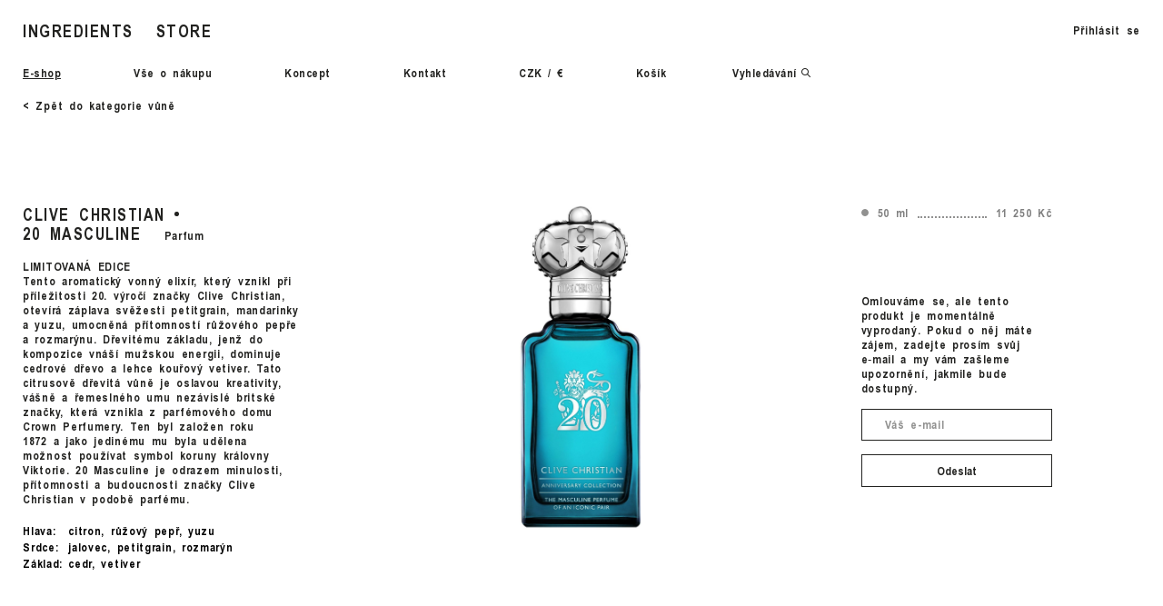

--- FILE ---
content_type: text/html; charset=utf-8
request_url: https://www.ingredients-store.com/clive-christian-20-masculine-parfum
body_size: 5853
content:
<!DOCTYPE html>
<html lang="cs" class="env-production" data-basepath="" data-sentry='{"dsn" : "https://4b9b2d380cac4b68b099205554293052@sentry.giant.cz/98", "environment": "production", "tags": {"module": "frontend"}}'>
<head>
    <meta charset="utf-8">
    <meta name="viewport" content="width=device-width, initial-scale=1">
    <meta name="format-detection" content="telephone=no">
    <meta http-equiv="X-UA-Compatible" content="IE=edge">

    <title>Clive Christian 20 Masculine - Parfum | Ingredients</title>

        

    <meta name="description" content="LIMITOVANÁ EDICE
Tento aromatický vonný elixír, který vznikl při příležitosti 20. výročí značky Clive Christian, otevírá záplava svěžesti petitgrain, mandarinky a yuzu, umocněná přítomností růžového pepře a rozmarýnu. Dřevitému základu, jenž do kompozice vnáší mužskou energii, dominuje cedrové dřevo a lehce kouřový vetiver. Tato citrusově dřevitá vůně je oslavou kreativity, vášně a řemeslného umu nezávislé britské značky, která vznikla z parfémového domu Crown Perfumery. Ten byl založen roku 1872 a jako jedinému mu byla udělena možnost používat symbol koruny královny Viktorie. 20 Masculine je odrazem minulosti, přítomnosti a budoucnosti značky Clive Christian v podobě parfému.">

    <link rel="icon" type="image/png" href="assets/frontend/img/fav/favicon-96x96.png" sizes="96x96">
    <link rel="icon" type="image/svg+xml" href="assets/frontend/img/fav/favicon.svg">
    <link rel="shortcut icon" href="assets/frontend/img/fav/favicon.ico">
    <link rel="apple-touch-icon" sizes="180x180" href="assets/frontend/img/fav/apple-touch-icon.png">
    <meta name="apple-mobile-web-app-title" content="Ingredients">
    <link rel="manifest" href="assets/frontend/img/fav/site.webmanifest">
    <meta name="msapplication-TileColor" content="#ffffff">
    <meta name="theme-color" content="#ffffff">


    <meta name="google-site-verification" content="_JHiwJp1OClGx1NqTLYnq0fvldK2udtos-mMt6MtG3s">

    <meta property="og:title" content="Clive Christian 20 Masculine - Parfum | Ingredients">
    <meta property="og:description" content="LIMITOVANÁ EDICE
Tento aromatický vonný elixír, který vznikl při příležitosti 20. výročí značky Clive Christian, otevírá záplava svěžesti petitgrain, mandarinky a yuzu, umocněná přítomností růžového pepře a rozmarýnu. Dřevitému základu, jenž do kompozice vnáší mužskou energii, dominuje cedrové dřevo a lehce kouřový vetiver. Tato citrusově dřevitá vůně je oslavou kreativity, vášně a řemeslného umu nezávislé britské značky, která vznikla z parfémového domu Crown Perfumery. Ten byl založen roku 1872 a jako jedinému mu byla udělena možnost používat symbol koruny královny Viktorie. 20 Masculine je odrazem minulosti, přítomnosti a budoucnosti značky Clive Christian v podobě parfému.">
    <meta property="og:type" content="website">
    <meta property="og:image" content="https://www.ingredients-store.com//data/images/e6/bottle-pairs-masculine-cr_retina.1200x800.fit.q85.jpg">

    <!--[if IE 9]> <script> document.documentElement.className+=' ie9' </script> <![endif]-->

    <link rel="preload" href="/assets/frontend/css/main.min.1768221790.css" as="style">


    <link rel="preload" href="/assets/frontend/fonts/Ingredients.woff2" as="font" type="font/woff2" crossorigin>

    <script>
        if ((navigator.userAgent.indexOf("MSIE 10.0")) !== -1)
            document.documentElement.className+=' ie10';
    </script>

    <script>
        window.dataLayer = window.dataLayer || []
        function gtag() {
            dataLayer.push(arguments)
        }

        (function() {
            var consent = {
                ad_storage: 'denied',
                analytics_storage: 'denied',
                functionality_storage: 'denied',
                personalization_storage: 'denied',
                security_storage: 'granted',
                ad_user_data: 'denied',
                ad_personalization: 'denied',
            }
            var values = document.cookie.match(/(?:^| )gCookieConsent=([^;]*)/)
            if (values && values[1]) {
                var settings = JSON.parse(decodeURIComponent(values[1]))
                consent.ad_storage = settings.ads ? 'granted' : 'denied'
                consent.analytics_storage = settings.stats ? 'granted' : 'denied'
                consent.functionality_storage = settings.prefs ? 'granted' : 'denied'
                consent.personalization_storage = settings.prefs ? 'granted' : 'denied'
                consent.ad_user_data = settings.ads ? 'granted' : 'denied'
                consent.ad_personalization = settings.ads ? 'granted' : 'denied'
            } else {
                consent.wait_for_update = 5000
            }
            gtag('consent', 'default', consent)
            gtag('set', 'ads_data_redaction', true)
            gtag({
                event: 'default_consent',
            })
        })();

        var GC_DEFAULT_STATE = true;

        ;(function (w, d, s, l) {
            w[l] = w[l] || []
            w[l].push()
            var f = d.getElementsByTagName(s)[0],
                j = d.createElement(s)
            j.async = true
            j.src = 'https://cookies.giant.cz/assets/consent/js/loader.min.js'
            f.parentNode.insertBefore(j, f)
        })(window, document, 'script', 'dataLayer')
    </script>

    <script>
        (function(w,d,s,l,i){w[l]=w[l]||[];w[l].push({'gtm.start':
        new Date().getTime(),event:'gtm.js'});var f=d.getElementsByTagName(s)[0],
        j=d.createElement(s),dl=l!='dataLayer'?'&l='+l:'';j.async=true;j.src=
        '//www.googletagmanager.com/gtm.js?id='+i+dl;f.parentNode.insertBefore(j,f);
        })(window,document,'script','dataLayer','GTM-NFZ6TH');
    </script>

    <link rel="stylesheet" href="/assets/frontend/css/main.min.1768221790.css">
    
</head>

<body class=" page-Product currency-czk  ">
    <script> document.documentElement.className+=' js' </script>

    <div class="loading"></div>

    

<div id="snippet--search"><div id="snippet--searchInner">

    <div class="search" >
        <div class="search__bar" data-ref="searchBar">
            <div class="search__holder">
                <form class="ajax" data-component="Search" action="/clive-christian-20-masculine-parfum" method="post" id="frm-searchForm">
                    <div class="search__input">
                        <input type="text" autocomplete="off" placeholder="VYHLEDAT" data-ref="input" name="query" id="frm-searchForm-query">
                    </div>
                    <input type="submit" name="_submit">
<input type="hidden" name="_do" value="searchForm-submit"><!--[if IE]><input type=IEbug disabled style="display:none"><![endif]-->
                </form>
                <span class="search__close" data-search-close><span>Zavřít</span></span>
            </div>
        </div>
        <div>
        </div>
    </div>

</div>
</div>

<div id="snippet--content">    <div data-component="CartBox" id="cart-box"  class="cart-Box">
<div id="snippet--cart-box">    
        <div data-viewtype="default">
            <div class="cart-Box-wrapper">
                <div class="cart-Box-holder--noProducts">
                    <div class="cart-Preview cart-Preview--noProducts">
                        Košík je prázdný
                    </div>
                </div>

                <div class="cart-Box-summary">
                    <span class="cart-Box-total">Celkem 0 Kč</span>

                </div>
            </div>
        </div>



</div>
    </div>
    <main class="main" rel="main">
<div id="snippet--header">

        <header class="Header">
            <div class="Header-inner">
    <div class="Hamburger" id="hamburger">
        <div class="Hamburger-open"><img src="/assets/frontend/img/icons/menu.svg" alt=""></div>
        <div class="Hamburger-close"><img src="/assets/frontend/img/icons/cross-slim.svg" alt=""></div>
    </div>
    <a class="Logo Logo--desktop" href="/#no-overlay" data-module-logo>
        <span class="Logo-main">ingredients</span>
        <span class="Logo-main">store</span>
    </a>
    <a class="Logo Logo--mobile" href="/#no-overlay" data-module-logo-mobile>
        <span class="Logo-part">ingredients</span>
        <span class="Logo-part">store</span>
    </a>
    <div class="Header-buttons">
        <a href="/user/" class="smwMax:hidden Header-user">
                            Přihlásit se
        </a>
        <a href="#" data-search class="SearchOpener md:hidden">
            <span class="Icon Icon--search"></span>
        </a>
    </div>
    <nav class="Navigation Navigation--collapsable">
        <ul class="Navigation-content">
            <li class="Navigation-item"><a href="/#no-overlay" class="active">E-shop</a></li>
            <li class="Navigation-item"><a href="/vse-o-nakupu">Vše o nákupu</a></li>
            <li class="Navigation-item"><a href="/koncept">Koncept</a></li>
            <li class="Navigation-item"><a href="/kontakt">Kontakt</a></li>
            <li class="Navigation-item Navigation-item--currency">
                <a href="/clive-christian-20-masculine-parfum#change-currency" data-href="/catalog/product/1913?currency=EUR&amp;do=changeCurrency">
                    <span class="active">CZK</span> / <span>&euro;</span>
                </a>
            </li>
            <li class="Navigation-item Navigation-item--cart phone-hidden"><a href="/cart/" data-component="CartBoxOpener" data-viewtype="default"><span class="Navigation-cart">Košík <span class="Navigation-cart-count"></span></span></a></li>
            <li class="Navigation-item Navigation-item--search phone-hidden"><a href="#" data-search><span>Vyhledávání</span><span class="Icon Icon--search"></span></a></li>
            <li class="md:hidden Navigation-item"><a href="/user/">Přihlásit&nbsp;se</a></li>
        </ul>
    </nav>
            </div>
        </header>













</div>
        <div class="holder">
            <a class="link-back" href="/vune">&lt; Zpět do kategorie vůně</a>
        </div>
        <section class="section">
            <div class="section__inner">
                <div class="product-Detail">
                    <div class="product-Detail-left">
                        <div class="product-Description">
                            <h1 class="product-Description-name">
                                <a href="/clive-christian">CLIVE CHRISTIAN</a>
                                <span>20 Masculine</span>
                                <span class="product-Description-type">Parfum</span>
                            </h1>

                            <p class="product-Description-text">
                                LIMITOVANÁ EDICE<br />
Tento aromatický vonný elixír, který vznikl při příležitosti 20.&nbsp;výročí značky Clive Christian, otevírá záplava svěžesti petitgrain, mandarinky a&nbsp;yuzu, umocněná přítomností růžového pepře a&nbsp;rozmarýnu. Dřevitému základu, jenž do kompozice vnáší mužskou energii, dominuje cedrové dřevo a&nbsp;lehce kouřový vetiver. Tato citrusově dřevitá vůně je oslavou kreativity, vášně a&nbsp;řemeslného umu nezávislé britské značky, která vznikla z&nbsp;parfémového domu Crown Perfumery. Ten byl založen roku 1872&nbsp;a&nbsp;jako jedinému mu byla udělena možnost používat symbol koruny královny Viktorie. 20&nbsp;Masculine je odrazem minulosti, přítomnosti a&nbsp;budoucnosti značky Clive Christian v&nbsp;podobě parfému.
                            </p>

                            <table class="parameters">
                                
                                        <tr>
                                            <td>Hlava:</td>
                                            <td>citron, růžový pepř, yuzu</td>
                                        </tr>

                                        <tr>
                                            <td>Srdce:</td>
                                            <td>jalovec, petitgrain, rozmarýn</td>
                                        </tr>

                                        <tr>
                                            <td>Základ:</td>
                                            <td>cedr, vetiver</td>
                                        </tr>
                            </table>


                            <div class="accord">
                                <ul>
                                        <li class="accord__item">
                                            </li>
                                </ul>
                            </div>
                        </div>
                    </div>

                    <div class="product-Detail-center">
                        <div class="product-Display">

                                    <div class="product-Display-item" data-src="/data/images/e6/bottle-pairs-masculine-cr_retina.1200x800.shrink_only.q85.jpg">
                                        <img class="product-Display-image" src="/data/images/e6/bottle-pairs-masculine-cr_retina.1000x1600.shrink_only.q85.jpg" data-image-id="7400" data-variant-id="3237">
                                    </div>

                            <a href="" class="product-Display-arrow product-Display-arrow--prev is-hidden"><span class="Icon Icon--arrowRight"></span></a>
                            <a href="" class="product-Display-arrow product-Display-arrow--next is-hidden"><span class="Icon Icon--arrowLeft"></span></a>
                        </div>
                    </div>

                    <div class="product-Detail-right">
                        <span class="product-Description-name product-Description-tabletMax"><a href="/clive-christian">Clive Christian</a>
                            <span>
                                20 Masculine
                            </span>
                            <span class="product-Description-type">
                                Parfum
                            </span>
                        </span>


        <form action="/clive-christian-20-masculine-parfum" method="post" id="frm-addToCartForm" class="ajax" data-gtm-form-event='{ "event": "addToCart", "ecommerce": { "currencyCode": "CZK", "add": { "products": [{ "id": "1913", "name": "20 Masculine", "brand": "Clive Christian", "category": "vůně" }] } } }'>
            <div class="product-Variations product-Variations--single">
                <ul>
                        <li>
                            <label for="variant-3237" data-variant="3237" data-name="50 ml" data-stock="0" class="not-available">
                                <input type="radio" id="variant-3237" checked class="checked"  name="variant" value="3237">
                                <span class="replacement"></span>
                                <span class="product-Variations-amount">50 ml</span>
                                <span class="product-Variations-dots"></span>
                                <span class="product-Variations-price">11 250 Kč</span>
                            </label>
                        </li>
                </ul>
            </div>

                <div class="add-to-cart" id="snippet--addToCart">
                    

                    <label class="Quantity" for="frm-addToCartForm-quantity">
                        <select name="quantity" id="frm-addToCartForm-quantity" class="Quantity-select"><option class="is-hidden" value="1">1 ks</option><option class="is-hidden" value="2">2 ks</option><option class="is-hidden" value="3">3 ks</option><option class="is-hidden" value="4">4 ks</option><option class="is-hidden" value="5">5 ks</option></select>
                        <span class="Quantity-arrow Icon Icon--arrowDown"></span>
                    </label>

                    <p class="input-stock-message">Toto množství není skladem</p>
                    <p class="input-stock-message input-stock-message--max">Tento produkt si můžete objednat v maximálním množství pěti kusů</p>
                    <p class="Personalization-error">Vyplňte všechna volná pole</p>

                    <button class="Button Button--order" data-ref="addToCart" type="submit" name="submit_to_cart">
                        <span class="Button-text">Přidat do košíku</span>
                        <span class="Button-ordered">Přidáno</span>
                        <span class="Button-notChosen">Vyberte variantu</span>
                    </button>
                </div>

                <div class="Watcher" id="snippet--watcher">
                    
                        <p class="Watcher-text">
                            Omlouváme se, ale tento produkt je momentálně vyprodaný. Pokud o něj máte zájem, zadejte prosím svůj e&#8209;mail a my vám zašleme upozornění, jakmile bude dostupný.
                        </p>

                        <div class="input">
                            <input type="text" placeholder="Váš e-mail" name="email" id="frm-addToCartForm-email">
                        </div>


                        <button type="submit" class="Button" name="watch" value="Odeslat" formnovalidate data-nette-validation-scope='["email"]'>
                            <span>Odeslat</span>
                        </button>
                </div>

<div id="snippet--sample"></div>

        <input type="hidden" name="type" value="product"><input type="hidden" name="_do" value="addToCartForm-submit"><!--[if IE]><input type=IEbug disabled style="display:none"><![endif]-->
</form>



                            <p class="product-Detail-tabletMax">
                                LIMITOVANÁ EDICE<br />
Tento aromatický vonný elixír, který vznikl při příležitosti 20. výročí značky Clive Christian, otevírá záplava svěžesti petitgrain, mandarinky a yuzu, umocněná přítomností růžového pepře a rozmarýnu. Dřevitému základu, jenž do kompozice vnáší mužskou energii, dominuje cedrové dřevo a lehce kouřový vetiver. Tato citrusově dřevitá vůně je oslavou kreativity, vášně a řemeslného umu nezávislé britské značky, která vznikla z parfémového domu Crown Perfumery. Ten byl založen roku 1872 a jako jedinému mu byla udělena možnost používat symbol koruny královny Viktorie. 20 Masculine je odrazem minulosti, přítomnosti a budoucnosti značky Clive Christian v podobě parfému.
                            </p>
                            <table class="parameters product-Detail-tabletMax">
                                
                                <tr>
                                    <td>Hlava:</td>
                                    <td>citron, růžový pepř, yuzu</td>
                                </tr>

                                <tr>
                                    <td>Srdce:</td>
                                    <td>jalovec, petitgrain, rozmarýn</td>
                                </tr>

                                <tr>
                                    <td>Základ:</td>
                                    <td>cedr, vetiver</td>
                                </tr>
                            </table>

                            <div class="accord product-Detail-tabletMax">
                                <ul>
                                    <li class="accord__item">
                                        </li>
                                </ul>
                            </div>
                    </div>
                </div>
            </div>
        </section>
            <section class="section">
                <div class="section__inner">
                    <div class="Tabs Tabs--oldBase">
                        <div class="Tabs-switch">
                            <ul>
                                    <li class="active"><a href="#additional-products">Doplňkové produkty</a></li>
                            </ul>
                        </div>
                        <div class="Tabs-contents">
                                <div class="Tabs-content Tabs-content--1 active" id="additional-products">
                                    <div class="product-List">
                                            <div class="product-List-item">
                                                <div class="product-List-item-spacer"></div>
                                                <div class="product-List-item-inner">



        <a class="product-Card" data-gtm-event='{
            "event": "productClick",
            "ecommerce": {
                "click": {
                    "products": [{
                        "id": "1912",
                        "name": "20 Feminine",
                        "brand": "Clive Christian",
                        "category": "vůně"
                    }]
                }
            }
        }' href="/clive-christian-20-feminine-parfum">
            <div class="product-Card-img">
                <div class="product-Card-valign">
                        <img srcset="/data/images/d9/bottle-pairs-feminine-cr_retina.280x504.shrink_only.q85.jpg 2x" alt="20 Feminine" src="/data/images/d9/bottle-pairs-feminine-cr_retina.140x252.shrink_only.q85.jpg" width="96" height="252"     >
                </div>
            </div>
            <span class="product-Card-company">
                    CLIVE CHRISTIAN
            </span>
            <h4 class="product-Card-name">
                20 Feminine<br>
                Parfum
            </h4>
            <span class="product-Card-price">
                11 250 Kč
            </span>
        </a>
                                                </div>
                                                <div class="product-List-item-spacer"></div>
                                            </div>
                                    </div>
                                </div>

                        </div>
                    </div>
                </div>
            </section>
    </main>
    <script>
        dataLayer.push({
            'ecommerce': {
                'impressions': [
                    {
                        'name': "20 Feminine",
                        'id': 1912,
                        'list': "Additional Products",
                        'position': 1
                    }
                ],
                'detail': {
                    'products': [
                    {
                        'name': "20 Masculine - 50 ml",
                        'id': 3237,
                        'price': 11250,
                        'brand': "Clive Christian",
                        'category': "vůně",
                        'variant': "50 ml",
                    },
                    {
                        'name': "20 Masculine - vzorek",
                        'id': 3246,
                        'price': 0,
                        'brand': "Clive Christian",
                        'category': "vůně",
                        'variant': "vzorek",
                    }
                    ],
                }
            }
        });
    </script>
</div>

    <footer class="Footer">
        <div class="Footer-inner">
            <div class="Footer-col">
                <a class="Footer-link Footer-link--instagram" href="https://www.instagram.com/ingredients_store" target="_blank">Instagram</a>
            </div>
            <div class="Footer-col">
                <div class="Footer-link">&copy;&nbsp;<span class="Footer-date">2026&nbsp;</span>Ingredients</div>
                <a class="Footer-link" href="/cookies">COOKIES</a>
                <span class="Footer-link Footer-link--credits">
                    <span class="Footer-link-part" data-beforehover>SITE CREDITS</span>
                    <span class="Footer-link-part" data-afterhover>
                        <a href="https://www.giant.cz/" target="_blank">GIANT INTERACTIVE&nbsp;</a>
                        <a href="http://jakubsamek.info/" target="_blank">&&nbsp;JAKUBSAMEK.INFO</a>
                    </span>
                </span>
            </div>
        </div>
    </footer>



    <div id="modals"></div>

<div id="snippet--sampleWarning">


<div class="Modal sample-Warning-wrapper  "
    data-component="Modal"
    id="sample-warning"
>
    <div class="Modal-background" data-ref="Modal:background"></div>
    <div class="Modal-layer" data-ref="Modal:layer">
        <div class="Modal-inner" data-ref="Modal:inner">
            <div class="Modal-content" data-ref="Modal:content">
                 <div class="sample-Warning">
    <h2 class="sample-Warning-title">
        Dosáhli jste maximálního možného množství vzorků
    </h2>
    <p class="sample-Warning-description">
        V&nbsp;rámci jedné objednávky můžete objednat maximálně 2&nbsp;sety – tedy 10&nbsp;vzorků.
            <br><br>
        Více o&nbsp;SAMPLE SERVICE se dočtete <a class="sample-Warning-link" href="/vse-o-nakupu">zde</a>.
    </p>
</div>

                <button type="button" class="Modal-close" data-ref="Modal:closeButton">
                    <span class="Icon Icon--cross-slim"></span>
                </button>
            </div>
        </div>
    </div>
</div>
</div>


    <script src="/assets/frontend/js/app.min.1768221790.js"></script>
    
</body>
</html>


--- FILE ---
content_type: text/css
request_url: https://www.ingredients-store.com/assets/frontend/css/main.min.1768221790.css
body_size: 35558
content:
@-webkit-keyframes icon-spin{0%{transform:rotate(0deg)}to{transform:rotate(359deg)}}@keyframes icon-spin{0%{transform:rotate(0deg)}to{transform:rotate(359deg)}}@-webkit-keyframes lg-right-end{0%,to{left:0}50%{left:-30px}}@keyframes lg-right-end{0%,to{left:0}50%{left:-30px}}@-webkit-keyframes lg-left-end{0%,to{left:0}50%{left:30px}}@keyframes lg-left-end{0%,to{left:0}50%{left:30px}}@-webkit-keyframes loading{0%{width:0}to{width:60%}}@keyframes loading{0%{width:0}to{width:60%}}@-webkit-keyframes navigation-categories{0%{transform:translateX(-25%);opacity:0}to{transform:translateX(0);opacity:1}}@keyframes navigation-categories{0%{transform:translateX(-25%);opacity:0}to{transform:translateX(0);opacity:1}}@-webkit-keyframes fade-out{0%{opacity:1}to{opacity:0}}@keyframes fade-out{0%{opacity:1}to{opacity:0}}@-webkit-keyframes spin{0%{transform:rotate(0deg)}to{transform:rotate(360deg)}}@keyframes spin{0%{transform:rotate(0deg)}to{transform:rotate(360deg)}}@-webkit-keyframes blocked{0%,to{background:#efefef}50%{background:#dfdfdf}}@keyframes blocked{0%,to{background:#efefef}50%{background:#dfdfdf}}@font-face{font-family:'icons';src:url(../fonts/icons/1b7baf4976ca96db70a16d457983334e.1768221712.eot);src:url(../fonts/icons/1b7baf4976ca96db70a16d457983334e.eot?#iefix) format('eot'),url(../fonts/icons/1b7baf4976ca96db70a16d457983334e.woff2) format('woff2'),url(../fonts/icons/1b7baf4976ca96db70a16d457983334e.woff) format('woff'),url(../fonts/icons/1b7baf4976ca96db70a16d457983334e.1768221712.ttf) format('truetype');font-weight:400;font-style:normal}.Icon--spin{-webkit-animation:icon-spin 2s infinite linear;animation:icon-spin 2s infinite linear}.Icon:before,body{-webkit-font-smoothing:antialiased}.Icon:before{display:inline-block;font:14px/1 'icons';font-size:inherit;text-rendering:auto;-moz-osx-font-smoothing:grayscale}.Icon--arrowDown:before{content:'\EA01'}.Icon--arrowLeft:before{content:'\EA02'}.Icon--arrowRight:before{content:'\EA03'}.Icon--cart:before{content:'\EA04'}.Icon--cross-slim:before{content:'\EA05'}.Icon--cross:before{content:'\EA06'}.Icon--download:before{content:'\EA07'}.Icon--file:before{content:'\EA08'}.Icon--info:before{content:'\EA09'}.Icon--list-view:before{content:'\EA0A'}.Icon--search:before{content:'\EA0B'}.Icon--tile-view:before{content:'\EA0C'}html{font-family:sans-serif;-ms-text-size-adjust:100%;-webkit-text-size-adjust:100%;font-size:62.5%}body{margin:0;font-size:1.3rem;letter-spacing:.7px;width:100%;overflow-x:hidden!important;font-family:'Ingredients',Arial,sans-serif;position:relative;overflow-y:scroll;-webkit-overflow-scrolling:touch}article,aside,details,figcaption,figure,footer,header,hgroup,main,nav,section,summary{display:block}audio,canvas,progress,video{display:inline-block;vertical-align:baseline}audio:not([controls]){display:none;height:0}[hidden],template{display:none}a{background:0 0;color:#232321;text-decoration:none}a:active,a:hover{outline:0}abbr[title]{border-bottom:1px dotted}b,strong{font-weight:700}dfn{font-style:italic}h1{font-size:2em;margin:.67em 0}mark{background:#ff0;color:#000}small{font-size:80%}sub,sup{font-size:75%;line-height:0;position:relative;vertical-align:baseline}sup{top:-.5em}sub{bottom:-.25em}.Tabs--shoppingInfo .Tabs-switch ul li.active,img{border:0}svg:not(:root){overflow:hidden}figure{margin:1em 40px}hr{box-sizing:content-box;height:0}pre{overflow:auto}code,kbd,pre,samp{font-family:monospace,monospace;font-size:1em}button,input,optgroup,select,textarea{color:inherit;font:inherit;margin:0}button{overflow:visible}button,select{text-transform:none}button,html input[type=button],input[type=reset],input[type=submit]{-webkit-appearance:button;cursor:pointer}button[disabled],html input[disabled]{cursor:default}button::-moz-focus-inner,input::-moz-focus-inner{border:0;padding:0}input{line-height:normal}input[type=checkbox],input[type=radio]{box-sizing:border-box;padding:0}input[type=number]::-webkit-inner-spin-button,input[type=number]::-webkit-outer-spin-button{height:auto}input[type=search]{-webkit-appearance:textfield;box-sizing:content-box}input[type=search]::-webkit-search-cancel-button,input[type=search]::-webkit-search-decoration{-webkit-appearance:none}fieldset{border:1px solid silver;margin:0 2px;padding:.35em .625em .75em}legend{border:0}textarea{overflow:auto}optgroup{font-weight:700}table{border-collapse:collapse;border-spacing:0}legend,td,th{padding:0}@font-face{font-family:'Graphik';src:url(../fonts/Graphik-Regular-Web.woff2) format('woff2'),url(../fonts/Graphik-Regular-Web.woff) format('woff');font-weight:400;font-style:normal;font-display:auto}@font-face{font-family:'Graphik';src:url(../fonts/Graphik-Medium-Web.woff2) format('woff2'),url(../fonts/Graphik-Medium-Web.woff) format('woff');font-weight:500;font-style:normal;font-display:auto}@font-face{font-family:'Graphik';src:url(../fonts/Graphik-Medium-Web.woff2) format('woff2'),url(../fonts/Graphik-Medium-Web.woff) format('woff');font-weight:700;font-style:normal;font-style:normal;font-display:auto}@font-face{font-family:'Ingredients';src:url(../fonts/Ingredients.woff2) format('woff2'),url(../fonts/Ingredients.woff) format('woff');font-weight:400;font-style:normal;font-display:auto}*{box-sizing:border-box}html.is-scrolling-disabled{overflow:hidden}.is-scrolling-disabled body{overflow:hidden;position:fixed;top:0;left:0;width:100%}button,input,select,textarea{border-radius:0}.main{display:block;margin:0 auto;padding-bottom:60px;min-height:calc(100vh - 86px)}.link,.link-back{display:inline-block;color:#232321;text-decoration:none}.link{padding:10px 0 10px 10px;position:relative;text-transform:uppercase;font-size:1.1rem}.link:before{width:0;height:0;background:0;border-style:solid;content:'';display:inline-block;border-width:5px 0 5px 6px;border-color:transparent transparent transparent #232321;position:absolute;right:-16px;top:13px}.link-back{padding:10px 0;font-size:1.3rem}.btn,.btn span,.link-back{position:relative}.btn{display:inline-block;width:auto;padding:15px 10px;color:#fff;text-decoration:none;font-size:1.3rem;text-align:center;vertical-align:top;transition:color .3s cubic-bezier(.645,.045,.355,1);perspective:500px;outline:0;max-width:300px}.btn span{z-index:5}.btn .btn__not-chosen,.btn .btn__ordered,.btn:before{width:100%;height:100%;position:absolute;top:0;left:0;opacity:0}.btn:before{content:'';right:0;bottom:0;z-index:0;display:block;transform-origin:0 100% 0;transform:rotateX(92deg);transition:.3s cubic-bezier(.645,.045,.355,1),opacity .1s .3s}.btn--download{background:#efefef;color:#232321;padding:20px 0;box-sizing:border-box;border:1px solid #fff;width:100%}.btn--black{background:#232321;border:2px solid #232321;color:#fff}.btn--black:before,.btn--white{background:#fff}.btn--white{border:2px solid #232321;color:#232321}.btn--grey:before,.btn--white:before{background:#232321}.btn--grey{border:1px solid #efefef;background:#efefef;color:#232321}.btn .btn__not-chosen,.btn .btn__ordered{background:#fff;color:#232321;z-index:10;box-sizing:border-box;padding:14px 0;transition:opacity .3s;pointer-events:none;transform:rotateX(0deg)!important;vertical-align:middle}.btn--thin,h1,h2,h3,h4{font-weight:400}.btn .btn__not-chosen{padding:14px 10px}.btn--not-chosen .btn__not-chosen,.btn--not-chosen .btn__not-chosen:before,.btn--ordered .btn__ordered,.btn--ordered .btn__ordered:before{opacity:1}.btn--small-padding{padding:15px 25px!important}h2{color:#232321;font-size:1.3rem;margin:0 0 8px}p{line-height:1.3}a.underline{text-decoration:underline}.no-display{display:none}h2.pack-headline{letter-spacing:.2rem;font-weight:400;margin:34px auto 33px!important}.flickity-enabled{position:relative}.flickity-enabled:focus{outline:0}.flickity-viewport{overflow:hidden;position:relative;height:100%}.flickity-slider{position:absolute;width:100%;height:100%}.flickity-enabled.is-draggable{-webkit-tap-highlight-color:transparent;tap-highlight-color:transparent;-webkit-user-select:none;-moz-user-select:none;user-select:none}.flickity-enabled.is-draggable .flickity-viewport{cursor:move;cursor:-webkit-grab;cursor:grab}.flickity-enabled.is-draggable .flickity-viewport.is-pointer-down{cursor:-webkit-grabbing;cursor:grabbing}.flickity-button{position:absolute;background:rgba(255,255,255,.75);border:0;color:#333}.flickity-button:hover{background:#fff;cursor:pointer}.flickity-button:focus{outline:0;box-shadow:0 0 0 5px #19f}.flickity-button:active{opacity:.6}.flickity-button:disabled{opacity:.3;cursor:auto;pointer-events:none}.flickity-button-icon{fill:currentColor}.flickity-prev-next-button{top:50%;width:44px;height:44px;border-radius:50%;transform:translateY(-50%)}.flickity-prev-next-button.previous{left:10px}.flickity-prev-next-button.next{right:10px}.flickity-rtl .flickity-prev-next-button.previous{left:auto;right:10px}.flickity-rtl .flickity-prev-next-button.next{right:auto;left:10px}.flickity-prev-next-button .flickity-button-icon{position:absolute;left:20%;top:20%;width:60%;height:60%}.flickity-page-dots{position:absolute;width:100%;bottom:0;padding:0;margin:0;list-style:none;text-align:center;line-height:1;left:0;right:0}.flickity-rtl .flickity-page-dots{direction:rtl}.flickity-page-dots .dot{display:inline-block;width:10px;height:10px;margin:0 4px;background:#000;border-radius:50%;cursor:pointer}.flickity-page-dots .dot.is-selected{background:#706f6f}.lg-css3.lg-lollipop .lg-item,.lg-css3.lg-lollipop-rev .lg-item,.lg-css3.lg-rotate .lg-item,.lg-css3.lg-rotate-rev .lg-item,.lg-css3.lg-scale-up .lg-item,.lg-css3.lg-slide-circular .lg-item,.lg-css3.lg-slide-circular-down .lg-item,.lg-css3.lg-slide-circular-up .lg-item,.lg-css3.lg-slide-circular-vertical .lg-item,.lg-css3.lg-slide-circular-vertical-down .lg-item,.lg-css3.lg-slide-circular-vertical-left .lg-item,.lg-css3.lg-slide-skew .lg-item,.lg-css3.lg-slide-skew-cross .lg-item,.lg-css3.lg-slide-skew-cross-rev .lg-item,.lg-css3.lg-slide-skew-only .lg-item,.lg-css3.lg-slide-skew-only-rev .lg-item,.lg-css3.lg-slide-skew-only-y .lg-item,.lg-css3.lg-slide-skew-only-y-rev .lg-item,.lg-css3.lg-slide-skew-rev .lg-item,.lg-css3.lg-slide-skew-ver .lg-item,.lg-css3.lg-slide-skew-ver-cross .lg-item,.lg-css3.lg-slide-skew-ver-cross-rev .lg-item,.lg-css3.lg-slide-skew-ver-rev .lg-item,.lg-css3.lg-slide-vertical .lg-item,.lg-css3.lg-slide-vertical-growth .lg-item,.lg-css3.lg-soft-zoom .lg-item,.lg-css3.lg-tube .lg-item,.lg-css3.lg-zoom-in .lg-item,.lg-css3.lg-zoom-in-big .lg-item,.lg-css3.lg-zoom-in-out .lg-item,.lg-css3.lg-zoom-out .lg-item,.lg-css3.lg-zoom-out-big .lg-item,.lg-css3.lg-zoom-out-in .lg-item{opacity:0}.lg-css3.lg-zoom-in .lg-item.lg-next-slide,.lg-css3.lg-zoom-in .lg-item.lg-prev-slide{transform:scale3d(1.3,1.3,1.3)}.lg-css3.lg-zoom-in .lg-item.lg-current{transform:scale3d(1,1,1);opacity:1}.lg-css3.lg-zoom-in .lg-item.lg-current,.lg-css3.lg-zoom-in .lg-item.lg-next-slide,.lg-css3.lg-zoom-in .lg-item.lg-prev-slide{transition:transform 1s cubic-bezier(0,0,.25,1) 0s,opacity 1s ease 0s}.lg-css3.lg-zoom-in-big .lg-item.lg-next-slide,.lg-css3.lg-zoom-in-big .lg-item.lg-prev-slide{transform:scale3d(2,2,2)}.lg-css3.lg-zoom-in-big .lg-item.lg-current{transform:scale3d(1,1,1);opacity:1}.lg-css3.lg-zoom-in-big .lg-item.lg-current,.lg-css3.lg-zoom-in-big .lg-item.lg-next-slide,.lg-css3.lg-zoom-in-big .lg-item.lg-prev-slide{transition:transform 1s cubic-bezier(0,0,.25,1) 0s,opacity 1s ease 0s}.lg-css3.lg-zoom-out .lg-item.lg-next-slide,.lg-css3.lg-zoom-out .lg-item.lg-prev-slide{transform:scale3d(.7,.7,.7)}.lg-css3.lg-zoom-out .lg-item.lg-current{transform:scale3d(1,1,1);opacity:1}.lg-css3.lg-zoom-out .lg-item.lg-current,.lg-css3.lg-zoom-out .lg-item.lg-next-slide,.lg-css3.lg-zoom-out .lg-item.lg-prev-slide{transition:transform 1s cubic-bezier(0,0,.25,1) 0s,opacity 1s ease 0s}.lg-css3.lg-zoom-out-big .lg-item.lg-next-slide,.lg-css3.lg-zoom-out-big .lg-item.lg-prev-slide{transform:scale3d(0,0,0)}.lg-css3.lg-zoom-out-big .lg-item.lg-current{transform:scale3d(1,1,1);opacity:1}.lg-css3.lg-zoom-out-big .lg-item.lg-current,.lg-css3.lg-zoom-out-big .lg-item.lg-next-slide,.lg-css3.lg-zoom-out-big .lg-item.lg-prev-slide{transition:transform 1s cubic-bezier(0,0,.25,1) 0s,opacity 1s ease 0s}.lg-css3.lg-zoom-out-in .lg-item.lg-prev-slide{transform:scale3d(0,0,0)}.lg-css3.lg-zoom-out-in .lg-item.lg-next-slide{transform:scale3d(2,2,2)}.lg-css3.lg-zoom-out-in .lg-item.lg-current{transform:scale3d(1,1,1);opacity:1}.lg-css3.lg-zoom-out-in .lg-item.lg-current,.lg-css3.lg-zoom-out-in .lg-item.lg-next-slide,.lg-css3.lg-zoom-out-in .lg-item.lg-prev-slide{transition:transform 1s cubic-bezier(0,0,.25,1) 0s,opacity 1s ease 0s}.lg-css3.lg-zoom-in-out .lg-item.lg-prev-slide{transform:scale3d(2,2,2)}.lg-css3.lg-zoom-in-out .lg-item.lg-next-slide{transform:scale3d(0,0,0)}.lg-css3.lg-zoom-in-out .lg-item.lg-current{transform:scale3d(1,1,1);opacity:1}.lg-css3.lg-zoom-in-out .lg-item.lg-current,.lg-css3.lg-zoom-in-out .lg-item.lg-next-slide,.lg-css3.lg-zoom-in-out .lg-item.lg-prev-slide{transition:transform 1s cubic-bezier(0,0,.25,1) 0s,opacity 1s ease 0s}.lg-css3.lg-soft-zoom .lg-item.lg-prev-slide{transform:scale3d(1.1,1.1,1.1)}.lg-css3.lg-soft-zoom .lg-item.lg-next-slide{transform:scale3d(.9,.9,.9)}.lg-css3.lg-soft-zoom .lg-item.lg-current{transform:scale3d(1,1,1);opacity:1}.lg-css3.lg-soft-zoom .lg-item.lg-current,.lg-css3.lg-soft-zoom .lg-item.lg-next-slide,.lg-css3.lg-soft-zoom .lg-item.lg-prev-slide{transition:transform 1s cubic-bezier(0,0,.25,1) 0s,opacity 1s ease 0s}.lg-css3.lg-scale-up .lg-item.lg-next-slide,.lg-css3.lg-scale-up .lg-item.lg-prev-slide{transform:scale3d(.8,.8,.8) translate3d(0,10%,0)}.lg-css3.lg-scale-up .lg-item.lg-current{transform:scale3d(1,1,1) translate3d(0,0,0);opacity:1}.lg-css3.lg-scale-up .lg-item.lg-current,.lg-css3.lg-scale-up .lg-item.lg-next-slide,.lg-css3.lg-scale-up .lg-item.lg-prev-slide{transition:transform 1s cubic-bezier(0,0,.25,1) 0s,opacity 1s ease 0s}.lg-css3.lg-slide-circular .lg-item.lg-prev-slide{transform:scale3d(0,0,0) translate3d(-100%,0,0)}.lg-css3.lg-slide-circular .lg-item.lg-next-slide{transform:scale3d(0,0,0) translate3d(100%,0,0)}.lg-css3.lg-slide-circular .lg-item.lg-current{transform:scale3d(1,1,1) translate3d(0,0,0);opacity:1}.lg-css3.lg-slide-circular .lg-item.lg-current,.lg-css3.lg-slide-circular .lg-item.lg-next-slide,.lg-css3.lg-slide-circular .lg-item.lg-prev-slide{transition:transform 1s cubic-bezier(0,0,.25,1) 0s,opacity 1s ease 0s}.lg-css3.lg-slide-circular-up .lg-item.lg-prev-slide{transform:scale3d(0,0,0) translate3d(-100%,-100%,0)}.lg-css3.lg-slide-circular-up .lg-item.lg-next-slide{transform:scale3d(0,0,0) translate3d(100%,-100%,0)}.lg-css3.lg-slide-circular-up .lg-item.lg-current{transform:scale3d(1,1,1) translate3d(0,0,0);opacity:1}.lg-css3.lg-slide-circular-up .lg-item.lg-current,.lg-css3.lg-slide-circular-up .lg-item.lg-next-slide,.lg-css3.lg-slide-circular-up .lg-item.lg-prev-slide{transition:transform 1s cubic-bezier(0,0,.25,1) 0s,opacity 1s ease 0s}.lg-css3.lg-slide-circular-down .lg-item.lg-prev-slide{transform:scale3d(0,0,0) translate3d(-100%,100%,0)}.lg-css3.lg-slide-circular-down .lg-item.lg-next-slide{transform:scale3d(0,0,0) translate3d(100%,100%,0)}.lg-css3.lg-slide-circular-down .lg-item.lg-current{transform:scale3d(1,1,1) translate3d(0,0,0);opacity:1}.lg-css3.lg-slide-circular-down .lg-item.lg-current,.lg-css3.lg-slide-circular-down .lg-item.lg-next-slide,.lg-css3.lg-slide-circular-down .lg-item.lg-prev-slide{transition:transform 1s cubic-bezier(0,0,.25,1) 0s,opacity 1s ease 0s}.lg-css3.lg-slide-circular-vertical .lg-item.lg-prev-slide{transform:scale3d(0,0,0) translate3d(0,-100%,0)}.lg-css3.lg-slide-circular-vertical .lg-item.lg-next-slide{transform:scale3d(0,0,0) translate3d(0,100%,0)}.lg-css3.lg-slide-circular-vertical .lg-item.lg-current{transform:scale3d(1,1,1) translate3d(0,0,0);opacity:1}.lg-css3.lg-slide-circular-vertical .lg-item.lg-current,.lg-css3.lg-slide-circular-vertical .lg-item.lg-next-slide,.lg-css3.lg-slide-circular-vertical .lg-item.lg-prev-slide{transition:transform 1s cubic-bezier(0,0,.25,1) 0s,opacity 1s ease 0s}.lg-css3.lg-slide-circular-vertical-left .lg-item.lg-prev-slide{transform:scale3d(0,0,0) translate3d(-100%,-100%,0)}.lg-css3.lg-slide-circular-vertical-left .lg-item.lg-next-slide{transform:scale3d(0,0,0) translate3d(-100%,100%,0)}.lg-css3.lg-slide-circular-vertical-left .lg-item.lg-current{transform:scale3d(1,1,1) translate3d(0,0,0);opacity:1}.lg-css3.lg-slide-circular-vertical-left .lg-item.lg-current,.lg-css3.lg-slide-circular-vertical-left .lg-item.lg-next-slide,.lg-css3.lg-slide-circular-vertical-left .lg-item.lg-prev-slide{transition:transform 1s cubic-bezier(0,0,.25,1) 0s,opacity 1s ease 0s}.lg-css3.lg-slide-circular-vertical-down .lg-item.lg-prev-slide{transform:scale3d(0,0,0) translate3d(100%,-100%,0)}.lg-css3.lg-slide-circular-vertical-down .lg-item.lg-next-slide{transform:scale3d(0,0,0) translate3d(100%,100%,0)}.lg-css3.lg-slide-circular-vertical-down .lg-item.lg-current{transform:scale3d(1,1,1) translate3d(0,0,0);opacity:1}.lg-css3.lg-slide-circular-vertical-down .lg-item.lg-current,.lg-css3.lg-slide-circular-vertical-down .lg-item.lg-next-slide,.lg-css3.lg-slide-circular-vertical-down .lg-item.lg-prev-slide{transition:transform 1s cubic-bezier(0,0,.25,1) 0s,opacity 1s ease 0s}.lg-css3.lg-slide-vertical .lg-item.lg-prev-slide{transform:translate3d(0,-100%,0)}.lg-css3.lg-slide-vertical .lg-item.lg-next-slide{transform:translate3d(0,100%,0)}.lg-css3.lg-slide-vertical .lg-item.lg-current{transform:translate3d(0,0,0);opacity:1}.lg-css3.lg-slide-vertical .lg-item.lg-current,.lg-css3.lg-slide-vertical .lg-item.lg-next-slide,.lg-css3.lg-slide-vertical .lg-item.lg-prev-slide{transition:transform 1s cubic-bezier(0,0,.25,1) 0s,opacity .1s ease 0s}.lg-css3.lg-slide-vertical-growth .lg-item.lg-prev-slide{transform:scale3d(.5,.5,.5) translate3d(0,-150%,0)}.lg-css3.lg-slide-vertical-growth .lg-item.lg-next-slide{transform:scale3d(.5,.5,.5) translate3d(0,150%,0)}.lg-css3.lg-slide-vertical-growth .lg-item.lg-current{transform:scale3d(1,1,1) translate3d(0,0,0);opacity:1}.lg-css3.lg-slide-vertical-growth .lg-item.lg-current,.lg-css3.lg-slide-vertical-growth .lg-item.lg-next-slide,.lg-css3.lg-slide-vertical-growth .lg-item.lg-prev-slide{transition:transform 1s cubic-bezier(0,0,.25,1) 0s,opacity .1s ease 0s}.lg-css3.lg-slide-skew-only .lg-item.lg-next-slide,.lg-css3.lg-slide-skew-only .lg-item.lg-prev-slide{transform:skew(10deg,0deg)}.lg-css3.lg-slide-skew-only .lg-item.lg-current{transform:skew(0deg,0deg);opacity:1}.lg-css3.lg-slide-skew-only .lg-item.lg-current,.lg-css3.lg-slide-skew-only .lg-item.lg-next-slide,.lg-css3.lg-slide-skew-only .lg-item.lg-prev-slide{transition:transform 1s cubic-bezier(0,0,.25,1) 0s,opacity .1s ease 0s}.lg-css3.lg-slide-skew-only-rev .lg-item.lg-next-slide,.lg-css3.lg-slide-skew-only-rev .lg-item.lg-prev-slide{transform:skew(-10deg,0deg)}.lg-css3.lg-slide-skew-only-rev .lg-item.lg-current{transform:skew(0deg,0deg);opacity:1}.lg-css3.lg-slide-skew-only-rev .lg-item.lg-current,.lg-css3.lg-slide-skew-only-rev .lg-item.lg-next-slide,.lg-css3.lg-slide-skew-only-rev .lg-item.lg-prev-slide{transition:transform 1s cubic-bezier(0,0,.25,1) 0s,opacity .1s ease 0s}.lg-css3.lg-slide-skew-only-y .lg-item.lg-next-slide,.lg-css3.lg-slide-skew-only-y .lg-item.lg-prev-slide{transform:skew(0deg,10deg)}.lg-css3.lg-slide-skew-only-y .lg-item.lg-current{transform:skew(0deg,0deg);opacity:1}.lg-css3.lg-slide-skew-only-y .lg-item.lg-current,.lg-css3.lg-slide-skew-only-y .lg-item.lg-next-slide,.lg-css3.lg-slide-skew-only-y .lg-item.lg-prev-slide{transition:transform 1s cubic-bezier(0,0,.25,1) 0s,opacity .1s ease 0s}.lg-css3.lg-slide-skew-only-y-rev .lg-item.lg-next-slide,.lg-css3.lg-slide-skew-only-y-rev .lg-item.lg-prev-slide{transform:skew(0deg,-10deg)}.lg-css3.lg-slide-skew-only-y-rev .lg-item.lg-current{transform:skew(0deg,0deg);opacity:1}.lg-css3.lg-slide-skew-only-y-rev .lg-item.lg-current,.lg-css3.lg-slide-skew-only-y-rev .lg-item.lg-next-slide,.lg-css3.lg-slide-skew-only-y-rev .lg-item.lg-prev-slide{transition:transform 1s cubic-bezier(0,0,.25,1) 0s,opacity .1s ease 0s}.lg-css3.lg-slide-skew .lg-item.lg-prev-slide{transform:skew(20deg,0deg) translate3d(-100%,0,0)}.lg-css3.lg-slide-skew .lg-item.lg-next-slide{transform:skew(20deg,0deg) translate3d(100%,0,0)}.lg-css3.lg-slide-skew .lg-item.lg-current{transform:skew(0deg,0deg) translate3d(0,0,0);opacity:1}.lg-css3.lg-slide-skew .lg-item.lg-current,.lg-css3.lg-slide-skew .lg-item.lg-next-slide,.lg-css3.lg-slide-skew .lg-item.lg-prev-slide{transition:transform 1s cubic-bezier(0,0,.25,1) 0s,opacity .1s ease 0s}.lg-css3.lg-slide-skew-rev .lg-item.lg-prev-slide{transform:skew(-20deg,0deg) translate3d(-100%,0,0)}.lg-css3.lg-slide-skew-rev .lg-item.lg-next-slide{transform:skew(-20deg,0deg) translate3d(100%,0,0)}.lg-css3.lg-slide-skew-rev .lg-item.lg-current{transform:skew(0deg,0deg) translate3d(0,0,0);opacity:1}.lg-css3.lg-slide-skew-rev .lg-item.lg-current,.lg-css3.lg-slide-skew-rev .lg-item.lg-next-slide,.lg-css3.lg-slide-skew-rev .lg-item.lg-prev-slide{transition:transform 1s cubic-bezier(0,0,.25,1) 0s,opacity .1s ease 0s}.lg-css3.lg-slide-skew-cross .lg-item.lg-prev-slide{transform:skew(0deg,60deg) translate3d(-100%,0,0)}.lg-css3.lg-slide-skew-cross .lg-item.lg-next-slide{transform:skew(0deg,60deg) translate3d(100%,0,0)}.lg-css3.lg-slide-skew-cross .lg-item.lg-current{transform:skew(0deg,0deg) translate3d(0,0,0);opacity:1}.lg-css3.lg-slide-skew-cross .lg-item.lg-current,.lg-css3.lg-slide-skew-cross .lg-item.lg-next-slide,.lg-css3.lg-slide-skew-cross .lg-item.lg-prev-slide{transition:transform 1s cubic-bezier(0,0,.25,1) 0s,opacity .1s ease 0s}.lg-css3.lg-slide-skew-cross-rev .lg-item.lg-prev-slide{transform:skew(0deg,-60deg) translate3d(-100%,0,0)}.lg-css3.lg-slide-skew-cross-rev .lg-item.lg-next-slide{transform:skew(0deg,-60deg) translate3d(100%,0,0)}.lg-css3.lg-slide-skew-cross-rev .lg-item.lg-current{transform:skew(0deg,0deg) translate3d(0,0,0);opacity:1}.lg-css3.lg-slide-skew-cross-rev .lg-item.lg-current,.lg-css3.lg-slide-skew-cross-rev .lg-item.lg-next-slide,.lg-css3.lg-slide-skew-cross-rev .lg-item.lg-prev-slide{transition:transform 1s cubic-bezier(0,0,.25,1) 0s,opacity .1s ease 0s}.lg-css3.lg-slide-skew-ver .lg-item.lg-prev-slide{transform:skew(60deg,0deg) translate3d(0,-100%,0)}.lg-css3.lg-slide-skew-ver .lg-item.lg-next-slide{transform:skew(60deg,0deg) translate3d(0,100%,0)}.lg-css3.lg-slide-skew-ver .lg-item.lg-current{transform:skew(0deg,0deg) translate3d(0,0,0);opacity:1}.lg-css3.lg-slide-skew-ver .lg-item.lg-current,.lg-css3.lg-slide-skew-ver .lg-item.lg-next-slide,.lg-css3.lg-slide-skew-ver .lg-item.lg-prev-slide{transition:transform 1s cubic-bezier(0,0,.25,1) 0s,opacity .1s ease 0s}.lg-css3.lg-slide-skew-ver-rev .lg-item.lg-prev-slide{transform:skew(-60deg,0deg) translate3d(0,-100%,0)}.lg-css3.lg-slide-skew-ver-rev .lg-item.lg-next-slide{transform:skew(-60deg,0deg) translate3d(0,100%,0)}.lg-css3.lg-slide-skew-ver-rev .lg-item.lg-current{transform:skew(0deg,0deg) translate3d(0,0,0);opacity:1}.lg-css3.lg-slide-skew-ver-rev .lg-item.lg-current,.lg-css3.lg-slide-skew-ver-rev .lg-item.lg-next-slide,.lg-css3.lg-slide-skew-ver-rev .lg-item.lg-prev-slide{transition:transform 1s cubic-bezier(0,0,.25,1) 0s,opacity .1s ease 0s}.lg-css3.lg-slide-skew-ver-cross .lg-item.lg-prev-slide{transform:skew(0deg,20deg) translate3d(0,-100%,0)}.lg-css3.lg-slide-skew-ver-cross .lg-item.lg-next-slide{transform:skew(0deg,20deg) translate3d(0,100%,0)}.lg-css3.lg-slide-skew-ver-cross .lg-item.lg-current{transform:skew(0deg,0deg) translate3d(0,0,0);opacity:1}.lg-css3.lg-slide-skew-ver-cross .lg-item.lg-current,.lg-css3.lg-slide-skew-ver-cross .lg-item.lg-next-slide,.lg-css3.lg-slide-skew-ver-cross .lg-item.lg-prev-slide{transition:transform 1s cubic-bezier(0,0,.25,1) 0s,opacity .1s ease 0s}.lg-css3.lg-slide-skew-ver-cross-rev .lg-item.lg-prev-slide{transform:skew(0deg,-20deg) translate3d(0,-100%,0)}.lg-css3.lg-slide-skew-ver-cross-rev .lg-item.lg-next-slide{transform:skew(0deg,-20deg) translate3d(0,100%,0)}.lg-css3.lg-slide-skew-ver-cross-rev .lg-item.lg-current{transform:skew(0deg,0deg) translate3d(0,0,0);opacity:1}.lg-css3.lg-slide-skew-ver-cross-rev .lg-item.lg-current,.lg-css3.lg-slide-skew-ver-cross-rev .lg-item.lg-next-slide,.lg-css3.lg-slide-skew-ver-cross-rev .lg-item.lg-prev-slide{transition:transform 1s cubic-bezier(0,0,.25,1) 0s,opacity .1s ease 0s}.lg-css3.lg-lollipop .lg-item.lg-prev-slide{transform:translate3d(-100%,0,0)}.lg-css3.lg-lollipop .lg-item.lg-next-slide{transform:translate3d(0,0,0) scale(.5)}.lg-css3.lg-lollipop .lg-item.lg-current{transform:translate3d(0,0,0);opacity:1}.lg-css3.lg-lollipop .lg-item.lg-current,.lg-css3.lg-lollipop .lg-item.lg-next-slide,.lg-css3.lg-lollipop .lg-item.lg-prev-slide{transition:transform 1s cubic-bezier(0,0,.25,1) 0s,opacity .1s ease 0s}.lg-css3.lg-lollipop-rev .lg-item.lg-prev-slide{transform:translate3d(0,0,0) scale(.5)}.lg-css3.lg-lollipop-rev .lg-item.lg-next-slide{transform:translate3d(100%,0,0)}.lg-css3.lg-lollipop-rev .lg-item.lg-current{transform:translate3d(0,0,0);opacity:1}.lg-css3.lg-lollipop-rev .lg-item.lg-current,.lg-css3.lg-lollipop-rev .lg-item.lg-next-slide,.lg-css3.lg-lollipop-rev .lg-item.lg-prev-slide{transition:transform 1s cubic-bezier(0,0,.25,1) 0s,opacity .1s ease 0s}.lg-css3.lg-rotate .lg-item.lg-prev-slide{transform:rotate(-360deg)}.lg-css3.lg-rotate .lg-item.lg-next-slide{transform:rotate(360deg)}.lg-css3.lg-rotate .lg-item.lg-current{transform:rotate(0deg);opacity:1}.lg-css3.lg-rotate .lg-item.lg-current,.lg-css3.lg-rotate .lg-item.lg-next-slide,.lg-css3.lg-rotate .lg-item.lg-prev-slide{transition:transform 1s cubic-bezier(0,0,.25,1) 0s,opacity .1s ease 0s}.lg-css3.lg-rotate-rev .lg-item.lg-prev-slide{transform:rotate(360deg)}.lg-css3.lg-rotate-rev .lg-item.lg-next-slide{transform:rotate(-360deg)}.lg-css3.lg-rotate-rev .lg-item.lg-current{transform:rotate(0deg);opacity:1}.lg-css3.lg-rotate-rev .lg-item.lg-current,.lg-css3.lg-rotate-rev .lg-item.lg-next-slide,.lg-css3.lg-rotate-rev .lg-item.lg-prev-slide{transition:transform 1s cubic-bezier(0,0,.25,1) 0s,opacity .1s ease 0s}.lg-css3.lg-tube .lg-item.lg-prev-slide{transform:scale3d(1,0,1) translate3d(-100%,0,0)}.lg-css3.lg-tube .lg-item.lg-next-slide{transform:scale3d(1,0,1) translate3d(100%,0,0)}.lg-css3.lg-tube .lg-item.lg-current{transform:scale3d(1,1,1) translate3d(0,0,0);opacity:1}.lg-css3.lg-tube .lg-item.lg-current,.lg-css3.lg-tube .lg-item.lg-next-slide,.lg-css3.lg-tube .lg-item.lg-prev-slide{transition:transform 1s cubic-bezier(0,0,.25,1) 0s,opacity .1s ease 0s}@font-face{font-family:'lg';src:url(../fonts/lg.eot?n1z373);src:url(../fonts/lg.eot?#iefixn1z373) format("embedded-opentype"),url(../fonts/lg.woff?n1z373) format("woff"),url(../fonts/lg.ttf?n1z373) format("truetype"),url(../fonts/lg.svg?n1z373#lg) format("svg");font-weight:400;font-style:normal}.lg-icon{font-family:'lg';speak:none;font-style:normal;font-weight:400;font-variant:normal;text-transform:none;line-height:1;-webkit-font-smoothing:antialiased;-moz-osx-font-smoothing:grayscale}.lg-actions .lg-next,.lg-actions .lg-prev,.lg-toolbar{z-index:1080;position:absolute;background-color:transparent}.lg-actions .lg-next,.lg-actions .lg-prev{border-radius:2px;color:#232321;cursor:pointer;display:block;font-size:6px;margin-top:-10px;padding:8px 10px 9px;top:50%;border:0;background-repeat:no-repeat;background-image:url(../img/icons/arrow.1768221712.svg);background-position:center}.RadioList li.is-disabled,.lg-actions .lg-next.disabled,.lg-actions .lg-prev.disabled{pointer-events:none;opacity:.5}.lg-actions .lg-next:hover,.lg-actions .lg-prev:hover{transform:scale(1.2)}.lg-actions .lg-next{right:20px}.no-svg .lg-actions .lg-next,.no-svg .lg-actions .lg-prev{background-image:url(../img/icons/arrow.png)}.lg-actions .lg-next:before,.lg-actions .lg-prev:after{content:"\e094";opacity:0}.lg-actions .lg-prev{left:20px;transform:rotate(180deg)}.lg-actions .lg-prev:hover{transform:rotate(180deg) scale(1.2)}.lg-outer.lg-right-end .lg-object{-webkit-animation:lg-right-end .3s;animation:lg-right-end .3s;position:relative}.lg-outer.lg-left-end .lg-object{-webkit-animation:lg-left-end .3s;animation:lg-left-end .3s;position:relative}.lg-toolbar{left:0;top:0;width:100%;display:flex;flex-direction:column;align-items:flex-end;padding:40px 25px 0}.lg-toolbar .lg-icon{color:#232321;cursor:pointer;float:right;font-size:24px;height:20px;width:20px;line-height:27px;padding:0;text-align:center;text-decoration:none!important;outline:medium;border:0;background-color:transparent}.lg-toolbar .lg-icon:hover{transform:scale(1.2)}.lg-toolbar .lg-close{background-repeat:no-repeat;background-image:url(../img/icons/cross-big.1768221712.svg);background-size:contain;background-position:center}.no-svg .lg-toolbar .lg-close{background-image:url(../img/icons/cross-big.png)}.lg-toolbar .lg-close:after{content:"\e070";opacity:0}.lg-toolbar .lg-download:after{content:"\e0f2"}#lg-counter,.lg-sub-html{color:#232321;text-transform:uppercase}.lg-sub-html{background-color:transparent;bottom:0;font-size:1.1rem;left:0;padding:10px 40px;position:fixed;right:0;text-align:center;z-index:1080;font-weight:400;letter-spacing:2px}.lg-sub-html h4{margin:0;font-size:13px;font-weight:700}.lg-sub-html p{font-size:12px;margin:5px 0 0}#lg-counter{display:inline-block;font-size:2.5rem;padding-left:20px;padding-top:70px;vertical-align:middle}.lg-next,.lg-prev,.lg-toolbar{opacity:1;transition:transform .35s cubic-bezier(0,0,.25,1) 0s,opacity .35s cubic-bezier(0,0,.25,1) 0s}.lg-hide-items .lg-prev{opacity:0;transform:translate3d(-10px,0,0)}.lg-hide-items .lg-next{opacity:0;transform:translate3d(10px,0,0)}.lg-hide-items .lg-toolbar{opacity:0;transform:translate3d(0,-10px,0)}body:not(.lg-from-hash) .lg-outer.lg-start-zoom .lg-object{transform:scale3d(.5,.5,.5);opacity:0;transition:transform 250ms ease 0s,opacity 250ms!important;transform-origin:50% 50%}body:not(.lg-from-hash) .lg-outer.lg-start-zoom .lg-item.lg-complete .lg-object{transform:scale3d(1,1,1);opacity:1}.lg-outer .lg-thumb-outer{background-color:#0d0a0a;bottom:0;position:absolute;width:100%;z-index:1080;max-height:350px;transform:translate3d(0,100%,0);transition:transform .25s cubic-bezier(0,0,.25,1) 0s}.lg-outer .lg-thumb-outer.lg-grab .lg-thumb-item,.lg-outer.lg-grab img.lg-object{cursor:-webkit-grab;cursor:-o-grab;cursor:-ms-grab;cursor:grab}.lg-outer .lg-thumb-outer.lg-grabbing .lg-thumb-item,.lg-outer.lg-grabbing img.lg-object{cursor:move;cursor:-webkit-grabbing;cursor:-o-grabbing;cursor:-ms-grabbing;cursor:grabbing}.lg-outer .lg-thumb-outer.lg-dragging .lg-thumb{transition-duration:0s!important}.lg-outer.lg-thumb-open .lg-thumb-outer{transform:translate3d(0,0,0)}.lg-outer .lg-thumb{padding:10px 0;height:100%;margin-bottom:-5px}.lg-outer .lg-thumb-item{cursor:pointer;float:left;overflow:hidden;height:100%;border:2px solid #fff;border-radius:4px;margin-bottom:5px}.lg-outer .lg-thumb-item.active,.lg-outer .lg-thumb-item:hover{border-color:#a90707}.lg-outer .lg-pager-thumb-cont img,.lg-outer .lg-thumb-item img{width:100%;height:100%}.lg-outer.lg-has-thumb .lg-item{padding-bottom:120px}.lg-outer.lg-can-toggle .lg-item{padding-bottom:0}.lg-outer.lg-pull-caption-up .lg-sub-html{transition:bottom .25s ease}.lg-outer.lg-pull-caption-up.lg-thumb-open .lg-sub-html{bottom:100px}.lg-outer .lg-toogle-thumb{background-color:#0d0a0a;border-radius:2px 2px 0 0;color:#999;cursor:pointer;font-size:24px;height:39px;line-height:27px;padding:5px 0;position:absolute;right:20px;text-align:center;top:-39px;width:50px}.lg-outer .lg-toogle-thumb:after{content:"\e1ff"}.lg-outer .lg-toogle-thumb:hover{color:#fff}.lg-outer .lg-video-cont{display:inline-block;vertical-align:middle;max-width:1140px;max-height:100%;width:100%;padding:0 5px}.lg-outer .lg-video{width:100%;height:0;padding-bottom:56.25%;overflow:hidden;position:relative}.lg-outer .lg-video .lg-object{display:inline-block;position:absolute;top:0;left:0;width:100%!important;height:100%!important}.lg-outer .lg-video .lg-video-play{width:84px;height:59px;position:absolute;left:50%;top:50%;margin-left:-42px;margin-top:-30px;z-index:1080;cursor:pointer}.lg-outer .lg-has-vimeo .lg-video-play{background:url(../img/vimeo-play.1768221712.png) no-repeat 0 0}.lg-outer .lg-has-vimeo:hover .lg-video-play{background:url(../img/vimeo-play.1768221712.png) no-repeat 0 -58px}.lg-outer .lg-has-html5 .lg-video-play{background:url(../img/video-play.1768221712.png) no-repeat 0 0;height:64px;margin-left:-32px;margin-top:-32px;width:64px;opacity:.8}.lg-outer .lg-has-html5:hover .lg-video-play{opacity:1}.lg-outer .lg-has-youtube .lg-video-play{background:url(../img/youtube-play.1768221712.png) no-repeat 0 0}.lg-outer .lg-has-youtube:hover .lg-video-play{background:url(../img/youtube-play.1768221712.png) no-repeat 0 -60px}.lg-outer .lg-video-object{width:100%!important;height:100%!important;position:absolute;top:0;left:0}.lg-outer .lg-has-video .lg-video-object{visibility:hidden}.lg-outer .lg-has-video.lg-video-playing .lg-object,.lg-outer .lg-has-video.lg-video-playing .lg-video-play{display:none}.lg-outer .lg-has-video.lg-video-playing .lg-video-object{visibility:visible}.lg-progress-bar{background-color:#333;height:5px;left:0;position:absolute;top:0;width:100%;z-index:1080;opacity:0;transition:opacity .08s ease 0s}.lg-progress-bar .lg-progress{background-color:#a90707;height:5px;width:0}.lg-progress-bar.lg-start .lg-progress,span.twitter-typeahead{width:100%}.lg-show-autoplay .lg-progress-bar{opacity:1}.lg-autoplay-button:after{content:"\e01d"}.lg-show-autoplay .lg-autoplay-button:after{content:"\e01a"}.lg-outer.lg-css3.lg-zoom-dragging .lg-item.lg-complete.lg-zoomable .lg-image,.lg-outer.lg-css3.lg-zoom-dragging .lg-item.lg-complete.lg-zoomable .lg-img-wrap{transition-duration:0s}.lg-outer .lg-item.lg-complete.lg-zoomable .lg-img-wrap{transition:transform .3s ease 0s;transform:translate3d(0,0,0);-webkit-backface-visibility:hidden;backface-visibility:hidden}.lg-outer .lg-item.lg-complete.lg-zoomable .lg-image{transform:scale3d(1,1,1);transition:transform .3s ease 0s,opacity .15s!important;transform-origin:0 0;-webkit-backface-visibility:hidden;backface-visibility:hidden}#lg-zoom-in:after{content:"\e311"}#lg-actual-size{font-size:20px}#lg-actual-size:after{content:"\e033"}#lg-zoom-out{opacity:.5;pointer-events:none}#lg-zoom-out:after{content:"\e312"}.lg-zoomed #lg-zoom-out{opacity:1;pointer-events:auto}.lg-outer .lg-pager-outer{bottom:60px;left:0;position:absolute;right:0;text-align:center;z-index:1080;height:10px}.lg-outer .lg-pager-outer.lg-pager-hover .lg-pager-cont{overflow:visible}.lg-outer .lg-pager-cont{cursor:pointer;display:inline-block;overflow:hidden;position:relative;vertical-align:top;margin:0 5px}.lg-outer .lg-pager-cont:hover .lg-pager-thumb-cont{opacity:1;transform:translate3d(0,0,0)}.lg-outer .lg-pager-cont.lg-pager-active .lg-pager{box-shadow:0 0 0 2px #fff inset}.lg-outer .lg-pager-thumb-cont{background-color:#fff;color:#fff;bottom:100%;height:83px;left:0;margin-bottom:20px;margin-left:-60px;opacity:0;padding:5px;position:absolute;width:120px;border-radius:3px;transition:opacity .15s ease 0s,transform .15s ease 0s;transform:translate3d(0,5px,0)}.lg-outer .lg-pager{background-color:rgba(255,255,255,.5);border-radius:50%;box-shadow:0 0 0 8px rgba(255,255,255,.7) inset;display:block;height:12px;transition:box-shadow .3s ease 0s;width:12px}.lg-outer .lg-pager:focus,.lg-outer .lg-pager:hover{box-shadow:0 0 0 8px #fff inset}.lg-outer .lg-caret{border-left:10px solid transparent;border-right:10px solid transparent;border-top:10px dashed;bottom:-10px;display:inline-block;height:0;left:50%;margin-left:-5px;position:absolute;vertical-align:middle;width:0}.lg-fullscreen:after{content:"\e20c"}.lg-fullscreen-on .lg-fullscreen:after{content:"\e20d"}.group{*zoom:1}.group:after,.group:before{display:table;content:"";line-height:0}.group:after{clear:both}.lg-outer{width:100%;height:100%;position:fixed;top:0;left:0;z-index:1050;opacity:0;transition:opacity .15s ease 0s;outline:0}.lg-outer *{box-sizing:border-box}.lg-outer.lg-visible{opacity:1}.lg-outer.lg-css3 .lg-item.lg-current,.lg-outer.lg-css3 .lg-item.lg-next-slide,.lg-outer.lg-css3 .lg-item.lg-prev-slide{transition-duration:inherit!important;transition-timing-function:inherit!important}.lg-outer.lg-css3.lg-dragging .lg-item.lg-current,.lg-outer.lg-css3.lg-dragging .lg-item.lg-next-slide,.lg-outer.lg-css3.lg-dragging .lg-item.lg-prev-slide{transition-duration:0s!important;opacity:1}.lg-outer .lg{height:100%;width:100%;position:relative;overflow:hidden;margin-left:auto;margin-right:auto;max-width:100%;max-height:100%}.lg-outer .lg-inner{width:100%;height:100%;position:absolute;left:0;top:0;white-space:nowrap}.lg-outer .lg-item{background:url(../img/loading.1768221712.gif) no-repeat center center;background-size:60px 60px;display:none!important}.lg-outer.lg-css .lg-current,.lg-outer.lg-css3 .lg-current,.lg-outer.lg-css3 .lg-next-slide,.lg-outer.lg-css3 .lg-prev-slide{display:inline-block!important}.lg-outer .lg-img-wrap,.lg-outer .lg-item{text-align:center;position:absolute;width:100%;height:100%}.lg-outer .lg-img-wrap{display:inline-block;position:static;padding:0 5px 80px}.lg-outer .lg-img-wrap:before,.lg-outer .lg-item:before{content:"";display:inline-block;height:50%;width:1px;margin-right:-1px}.lg-outer .lg-item.lg-complete{background-image:none}.lg-outer .lg-item.lg-current{z-index:1060}.lg-outer .lg-image{display:inline-block;vertical-align:middle;max-width:70%;max-height:100%;width:auto!important;height:auto!important}.lg-backdrop,.lg-outer.lg-show-after-load .lg-item .lg-object,.lg-outer.lg-show-after-load .lg-item .lg-video-play{opacity:0;transition:opacity .15s ease 0s}.lg-outer .lg-empty-html,.lg-outer.lg-hide-download #lg-download{display:none}.lg-backdrop{position:fixed;top:0;left:0;right:0;bottom:0;z-index:1040;background-color:#fff}.lg-backdrop.in,.lg-css3.lg-fade .lg-item.lg-current,.lg-outer.lg-show-after-load .lg-item.lg-complete .lg-object,.lg-outer.lg-show-after-load .lg-item.lg-complete .lg-video-play{opacity:1}.lg-css3.lg-no-trans .lg-current,.lg-css3.lg-no-trans .lg-next-slide,.lg-css3.lg-no-trans .lg-prev-slide{transition:none 0s ease 0s!important}.lg-css3.lg-use-css3 .lg-item,.lg-css3.lg-use-left .lg-item{-webkit-backface-visibility:hidden;backface-visibility:hidden}.lg-css3.lg-fade .lg-item.lg-current,.lg-css3.lg-fade .lg-item.lg-next-slide,.lg-css3.lg-fade .lg-item.lg-prev-slide{transition:opacity .1s ease 0s}.lg-css3.lg-fade .lg-item,.lg-css3.lg-slide.lg-use-css3 .lg-item{opacity:0}.lg-css3.lg-slide.lg-use-css3 .lg-item.lg-prev-slide{transform:translate3d(-100%,0,0)}.lg-css3.lg-slide.lg-use-css3 .lg-item.lg-next-slide{transform:translate3d(100%,0,0)}.lg-css3.lg-slide.lg-use-css3 .lg-item.lg-current{transform:translate3d(0,0,0);opacity:1}.lg-css3.lg-slide.lg-use-css3 .lg-item.lg-current,.lg-css3.lg-slide.lg-use-css3 .lg-item.lg-next-slide,.lg-css3.lg-slide.lg-use-css3 .lg-item.lg-prev-slide{transition:transform 1s cubic-bezier(0,0,.25,1) 0s,opacity .1s ease 0s}.lg-css3.lg-slide.lg-use-left .lg-item{opacity:0;position:absolute;left:0}.lg-css3.lg-slide.lg-use-left .lg-item.lg-prev-slide{left:-100%}.lg-css3.lg-slide.lg-use-left .lg-item.lg-next-slide{left:100%}.lg-css3.lg-slide.lg-use-left .lg-item.lg-current{left:0;opacity:1}.lg-css3.lg-slide.lg-use-left .lg-item.lg-current,.lg-css3.lg-slide.lg-use-left .lg-item.lg-next-slide,.lg-css3.lg-slide.lg-use-left .lg-item.lg-prev-slide{transition:left 1s cubic-bezier(0,0,.25,1) 0s,opacity .1s ease 0s}.select2-container{box-sizing:border-box;display:inline-block;font-size:1.4rem;font-weight:400;margin:0;position:relative;vertical-align:middle}.select2-container .select2-selection--multiple,.select2-container .select2-selection--single{box-sizing:border-box;cursor:pointer;display:block;-moz-user-select:none;user-select:none;-webkit-user-select:none}.select2-container .select2-selection--single{height:28px}.select2-container .select2-selection--single .select2-selection__rendered{display:block;padding-left:0;padding-right:20px;overflow:hidden;text-overflow:ellipsis;white-space:nowrap}.select2-container .select2-selection--single .select2-selection__clear{position:relative}.select2-container[dir=rtl] .select2-selection--single .select2-selection__rendered{padding-right:8px;padding-left:20px}.select2-container .select2-selection--multiple{min-height:32px}.select2-container .select2-selection--multiple .select2-selection__rendered{display:inline-block;overflow:hidden;padding-left:8px;text-overflow:ellipsis;white-space:nowrap}.select2-search{display:none}.select2-container .select2-search--inline,.select2-container--default[dir=rtl] .select2-selection--single .select2-selection__clear{float:left}.select2-container .select2-search--inline .select2-search__field{box-sizing:border-box;border:0;font-size:100%;margin-top:5px;padding:0}.select2-container .select2-search--inline .select2-search__field::-webkit-search-cancel-button,.select2-search--dropdown .select2-search__field::-webkit-search-cancel-button{-webkit-appearance:none}.select2-dropdown{background-color:#fff;display:block;position:absolute;left:-100000px;width:100%;z-index:1051}.select2-results{display:block}.select2-results__options{list-style:none;margin:0;padding:0}.select2-results__option{padding:6px;-moz-user-select:none;user-select:none;-webkit-user-select:none}.select2-results__option[aria-selected]{cursor:pointer}.select2-container--open .select2-dropdown{left:-1px}.select2-container--open .select2-dropdown--above{border-bottom:none;border-bottom-left-radius:0;border-bottom-right-radius:0}.select2-container--open .select2-dropdown--below{border-top:none;border-top-left-radius:0;border-top-right-radius:0}.select2-search--dropdown{padding:4px}.select2-search--dropdown .select2-search__field{padding:4px;width:100%;box-sizing:border-box}.select2-search--dropdown.select2-search--hide{display:none}.select2-close-mask{border:0;margin:0;padding:0;display:block;position:fixed;left:0;top:0;min-height:100%;min-width:100%;height:auto;width:auto;opacity:0;z-index:99;background-color:#fff}.select2-hidden-accessible{border:0!important;clip:rect(0 0 0 0)!important;height:1px!important;margin:-1px!important;overflow:hidden!important;padding:0!important;position:absolute!important;width:1px!important}.select2-container--default .select2-selection--single{background-color:#fff;padding:9px 25px 8px;height:auto;outline:0;border-radius:4px}.select2-container--default .select2-selection--single .select2-selection__rendered{color:#444;line-height:28px}.select2-container--default .select2-selection--single .select2-selection__clear{cursor:pointer;float:right;font-weight:700}.select2-container--default .select2-selection--single .select2-selection__placeholder{color:#999}.select2-container--default .select2-selection--single .select2-selection__arrow{height:100%;position:absolute;top:-1px;right:1px}.select2-container--default .select2-selection--single .select2-selection__arrow b{border-color:#232321 transparent transparent;border-style:solid;height:0;left:50%;margin-left:-4px;position:absolute;top:50%;width:0}.select2-container--default[dir=rtl] .select2-selection--single .select2-selection__arrow{left:1px;right:auto}.select2-container--default.select2-container--disabled .select2-selection--single{background-color:#eee;cursor:default}.select2-container--default.select2-container--disabled .select2-selection--single .select2-selection__clear{display:none}.select2-container--default.select2-container--open .select2-selection--single .select2-selection__arrow b{border-color:transparent transparent #232321}.select2-container--default .select2-selection--multiple{background-color:#fff;border:1px solid #aaa;border-radius:4px;cursor:text}.select2-container--default .select2-selection--multiple .select2-selection__rendered{box-sizing:border-box;list-style:none;margin:0;padding:0 5px;width:100%}.select2-container--default .select2-selection--multiple .select2-selection__placeholder{color:#999;margin-top:5px;float:left}.select2-container--default .select2-selection--multiple .select2-selection__clear{cursor:pointer;float:right;font-weight:700;margin-top:5px;margin-right:10px}.select2-container--default .select2-selection--multiple .select2-selection__choice{background-color:#e4e4e4;border:1px solid #aaa;border-radius:4px;cursor:default;float:left;margin-right:5px;margin-top:5px;padding:0 5px}.select2-container--default .select2-selection--multiple .select2-selection__choice__remove{color:#999;cursor:pointer;display:inline-block;font-weight:700;margin-right:2px}.select2-container--default .select2-selection--multiple .select2-selection__choice__remove:hover{color:#333}.select2-container--default[dir=rtl] .select2-selection--multiple .select2-search--inline,.select2-container--default[dir=rtl] .select2-selection--multiple .select2-selection__choice,.select2-container--default[dir=rtl] .select2-selection--multiple .select2-selection__placeholder{float:right}.select2-container--default[dir=rtl] .select2-selection--multiple .select2-selection__choice{margin-left:5px;margin-right:auto}.select2-container--default[dir=rtl] .select2-selection--multiple .select2-selection__choice__remove{margin-left:2px;margin-right:auto}.select2-container--default.select2-container--focus .select2-selection--multiple{border:solid #000 1px;outline:0}.select2-container--default.select2-container--disabled .select2-selection--multiple{background-color:#eee;cursor:default}.select2-container--default.select2-container--disabled .select2-selection__choice__remove{display:none}.select2-container--default.select2-container--open.select2-container--above .select2-selection--multiple,.select2-container--default.select2-container--open.select2-container--above .select2-selection--single{border-top-left-radius:0;border-top-right-radius:0}.select2-container--default.select2-container--open.select2-container--below .select2-selection--multiple,.select2-container--default.select2-container--open.select2-container--below .select2-selection--single{border-bottom-left-radius:0;border-bottom-right-radius:0}.select2-container--default .select2-search--dropdown .select2-search__field{border:1px solid #aaa;display:none}.select2-container--default .select2-search--inline .select2-search__field{background:0 0;border:0;outline:0;box-shadow:none;-webkit-appearance:textfield}.select2-container--default .select2-results>.select2-results__options{max-height:240px;overflow-y:auto}.select2-container--default .select2-results__option{transition:color .2s}.select2-container--default .select2-results__option[role=group]{padding:0}.select2-container--default .select2-results__option[aria-disabled=true]{color:#999}.select2-container--default .select2-results__option[aria-selected=true]{background-color:#fff}.select2-container--default .select2-results__option .select2-results__option{padding-left:1em}.select2-container--default .select2-results__option .select2-results__option .select2-results__group{padding-left:0}.select2-container--default .select2-results__option .select2-results__option .select2-results__option{margin-left:-1em;padding-left:2em}.select2-container--default .select2-results__option .select2-results__option .select2-results__option .select2-results__option{margin-left:-2em;padding-left:3em}.select2-container--default .select2-results__option .select2-results__option .select2-results__option .select2-results__option .select2-results__option{margin-left:-3em;padding-left:4em}.select2-container--default .select2-results__option .select2-results__option .select2-results__option .select2-results__option .select2-results__option .select2-results__option{margin-left:-4em;padding-left:5em}.select2-container--default .select2-results__option .select2-results__option .select2-results__option .select2-results__option .select2-results__option .select2-results__option .select2-results__option{margin-left:-5em;padding-left:6em}.select2-container--default .select2-results__option--highlighted[aria-selected],.select2-container--default:hover .select2-results__option{background-color:#fff;color:#232321;font-weight:400}.select2-container--default:hover .select2-results__option--highlighted[aria-selected]{background-color:#fff;color:#232321;font-weight:500}.select2-container--default .select2-results__group{cursor:default;display:block;padding:6px}.select2-container--classic .select2-selection--single{background-color:#fff;border:1px solid #aaa;border-radius:4px;outline:0;background-image:linear-gradient(to bottom,#fff 50%,#eee 100%);background-repeat:repeat-x}.select2-container--classic .select2-selection--single:focus{border:1px solid #5897fb}.select2-container--classic .select2-selection--single .select2-selection__rendered{color:#444;line-height:28px}.select2-container--classic .select2-selection--single .select2-selection__clear{cursor:pointer;float:right;font-weight:700;margin-right:10px}.select2-container--classic .select2-selection--single .select2-selection__placeholder{color:#999}.select2-container--classic .select2-selection--single .select2-selection__arrow{background-color:#ddd;border:0;border-left:1px solid #aaa;border-top-right-radius:4px;border-bottom-right-radius:4px;height:26px;position:absolute;top:1px;right:1px;width:20px;background-image:linear-gradient(to bottom,#eee 50%,#ccc 100%);background-repeat:repeat-x}.select2-container--classic .select2-selection--single .select2-selection__arrow b{border-color:#888 transparent transparent;border-style:solid;border-width:5px 4px 0;height:0;left:50%;margin-left:-4px;margin-top:-2px;position:absolute;top:50%;width:0}.select2-container--classic[dir=rtl] .select2-selection--single .select2-selection__clear{float:left}.select2-container--classic[dir=rtl] .select2-selection--single .select2-selection__arrow{border:0;border-right:1px solid #aaa;border-radius:0;border-top-left-radius:4px;border-bottom-left-radius:4px;left:1px;right:auto}.select2-container--classic.select2-container--open .select2-selection--single{border:1px solid #5897fb}.select2-container--classic.select2-container--open .select2-selection--single .select2-selection__arrow{background:0 0;border:0}.select2-container--classic.select2-container--open .select2-selection--single .select2-selection__arrow b{border-color:transparent transparent #888;border-width:0 4px 5px}.select2-container--classic.select2-container--open.select2-container--above .select2-selection--single{border-top:none;border-top-left-radius:0;border-top-right-radius:0;background-image:linear-gradient(to bottom,#fff 0,#eee 50%);background-repeat:repeat-x}.select2-container--classic.select2-container--open.select2-container--below .select2-selection--single{border-bottom:none;border-bottom-left-radius:0;border-bottom-right-radius:0;background-image:linear-gradient(to bottom,#eee 50%,#fff 100%);background-repeat:repeat-x}.select2-container--classic .select2-selection--multiple{background-color:#fff;border:1px solid #aaa;border-radius:4px;cursor:text;outline:0}.select2-container--classic .select2-selection--multiple:focus{border:1px solid #5897fb}.select2-container--classic .select2-selection--multiple .select2-selection__rendered{list-style:none;margin:0;padding:0 5px}.select2-container--classic .select2-selection--multiple .select2-selection__clear,.select2-search--dropdown,.slick-slide.slick-loading img{display:none}.select2-container--classic .select2-selection--multiple .select2-selection__choice{background-color:#fff;border:1px solid #aaa;border-radius:4px;cursor:default;float:left;margin-right:5px;margin-top:5px;padding:0 5px}.select2-container--classic .select2-selection--multiple .select2-selection__choice__remove{color:#888;cursor:pointer;display:inline-block;font-weight:700;margin-right:2px}.select2-container--classic .select2-selection--multiple .select2-selection__choice__remove:hover{color:#555}.select2-container--classic[dir=rtl] .select2-selection--multiple .select2-selection__choice{float:right;margin-left:5px;margin-right:auto}.select2-container--classic[dir=rtl] .select2-selection--multiple .select2-selection__choice__remove{margin-left:2px;margin-right:auto}.select2-container--classic.select2-container--open .select2-selection--multiple{border:1px solid #5897fb}.select2-container--classic.select2-container--open.select2-container--above .select2-selection--multiple{border-top:none;border-top-left-radius:0;border-top-right-radius:0}.select2-container--classic.select2-container--open.select2-container--below .select2-selection--multiple{border-bottom:none;border-bottom-left-radius:0;border-bottom-right-radius:0}.select2-container--classic .select2-search--dropdown .select2-search__field{border:1px solid #aaa;outline:0}.select2-container--classic .select2-search--inline .select2-search__field{outline:0;box-shadow:none}.select2-container--classic .select2-dropdown{background-color:#fff;border:1px solid transparent}.select2-container--classic .select2-dropdown--above{border-bottom:none}.select2-container--classic .select2-dropdown--below{border-top:none}.select2-container--classic .select2-results>.select2-results__options{max-height:200px;overflow-y:auto}.select2-container--classic .select2-results__option[role=group]{padding:0}.select2-container--classic .select2-results__option[aria-disabled=true]{color:gray}.select2-container--classic .select2-results__option--highlighted[aria-selected]{background-color:#fff;color:#fff}.select2-container--classic .select2-results__group{cursor:default;display:block;padding:6px}.select2-container--classic.select2-container--open .select2-dropdown{border-color:#efefef}.slick-list,.slick-slider{position:relative;display:block}.slick-slider{box-sizing:border-box;-webkit-user-select:none;-moz-user-select:none;user-select:none;-webkit-touch-callout:none;-khtml-user-select:none;touch-action:pan-y;-webkit-tap-highlight-color:transparent}.slick-list{overflow:hidden;margin:0;padding:0}.slick-list:focus{outline:0}.slick-list.dragging{cursor:pointer;cursor:hand}.slick-slider .slick-list,.slick-slider .slick-track{transform:translate3d(0,0,0)}.slick-track{position:relative;top:0;left:0;display:block}.slick-track:after,.slick-track:before{display:table;content:''}.slick-track:after{clear:both}.slick-loading .slick-track{visibility:hidden}.slick-slide{display:none;float:left;height:100%;min-height:1px;text-align:center}[dir=rtl] .slick-slide{float:right}.slick-slide.dragging img{pointer-events:none}.slick-initialized .slick-slide{display:block}.slick-loading .slick-slide{visibility:hidden}.slick-vertical .slick-slide{display:block;height:auto;border:1px solid transparent}.accord ul li:before,.slick-arrow.slick-hidden,.slick-dots li:before{display:none}.slick-slide::before{content:'';height:100%}.slick-slide img,.slick-slide::before{vertical-align:middle;display:inline-block}.slick-dots{padding:0;list-style:none;margin:20px 0 0}.accord ul li+li,.slick-dots li+li,.tippy-content p{margin-top:0}.slick-dots li{display:inline-block;margin:0 5px}.slick-arrow,.slick-dots button{font-size:0;border:0;outline:0;border-radius:50%}.slick-dots button{width:6px;height:6px;display:inline-block;background:rgba(35,35,33,.5);padding:0;transition:background .2s}.slick-dots .slick-active button{background:#000}.slick-arrow{font-family:'lg';position:absolute;top:50%;z-index:10;background:0 0;margin-top:-45px;color:#232321;transition:color .2s cubic-bezier(.55,.055,.675,.19),opacity .2s cubic-bezier(.55,.055,.675,.19),transform .2s cubic-bezier(.55,.055,.675,.19);width:16px;height:16px;background:rgba(255,255,255,.6);opacity:1}.slick-arrow:hover:not(.slick-disabled){opacity:1;transform:scale(1)}.slick-arrow:before{font-size:30px}.slick-arrow.slick-disabled{color:#919190;cursor:default;opacity:0!important}.slick-next,.slick-prev{background-repeat:no-repeat;background-position:center}.slick-prev{left:10px;background-image:url(../img/icons/arrow-left-thin.1768221712.svg)}.no-svg .slick-prev{background-image:url(../img/icons/arrow-left-thin.1768221712.png)}.slick-prev:before{content:"\e094";opacity:0}.slick-next{right:10px;background-image:url(../img/icons/arrow-right-thin.1768221712.svg)}.no-svg .slick-next{background-image:url(../img/icons/arrow-right-thin.1768221712.png)}.slick-next:before{content:"\e095";opacity:0}.tippy-box[data-animation=fade][data-state=hidden]{opacity:0}[data-tippy-root]{max-width:calc(100% - 10px)}.tippy-box,.tippy-content{position:relative;z-index:1}.tippy-box{background-color:#fff;color:$black;outline:0;font-weight:700;transition-property:transform,visibility,opacity;line-height:1.2;font-size:1.3rem;border:1px solid #000}.tippy-box[data-placement^=top]>.tippy-arrow{bottom:0}.tippy-box[data-placement^=top]>.tippy-arrow:before{bottom:-5px;left:0;border-width:8px 8px 0;border-top-color:initial;transform-origin:center top}.tippy-box[data-placement^=bottom]>.tippy-arrow{top:0}.tippy-box[data-placement^=bottom]>.tippy-arrow:before{top:-5px;left:0;border-width:0 8px 8px;border-bottom-color:initial;transform-origin:center bottom}.tippy-box[data-placement^=left]>.tippy-arrow{right:0}.tippy-box[data-placement^=left]>.tippy-arrow:before{border-width:8px 0 8px 8px;border-left-color:initial;right:-5px;transform-origin:center left}.tippy-box[data-placement^=right]>.tippy-arrow{left:0}.tippy-box[data-placement^=right]>.tippy-arrow:before{left:-5px;border-width:8px 8px 8px 0;border-right-color:initial;transform-origin:center right}.tippy-box[data-inertia][data-state=visible]{transition-timing-function:cubic-bezier(.54,1.5,.38,1.11)}.tippy-content{padding:15px}span.twitter-typeahead .tt-dropdown-menu,span.twitter-typeahead .tt-menu{position:absolute;top:calc(100% - 2px)!important;left:-1px!important;z-index:1000;display:none;float:left;min-width:160px;padding:5px 0;margin:2px 0 0;list-style:none;font-size:1.3rem;text-align:left;background-color:#fff;border:1px solid #efefef;border-top-color:#fff;background-clip:padding-box;max-width:100%!important;overflow:hidden;width:100%!important}span.twitter-typeahead .tt-menu:after{content:'';position:absolute;top:0;bottom:0;right:0;pointer-events:none;width:15px;display:block;background:linear-gradient(to right,rgba(255,255,255,0),#fff 80%,#fff)}span.twitter-typeahead .tt-suggestion{display:block;padding:3px 25px;clear:both;font-weight:400;line-height:1.42857143;color:#333;white-space:nowrap;cursor:pointer}span.twitter-typeahead .tt-suggestion.tt-cursor,span.twitter-typeahead .tt-suggestion:focus,span.twitter-typeahead .tt-suggestion:hover{font-weight:500;text-decoration:none;outline:0}.input-group.input-group-lg span.twitter-typeahead .form-control{height:46px;padding:10px 16px;font-size:1.3rem;line-height:1.3333333;border-radius:6px}.input-group.input-group-sm span.twitter-typeahead .form-control{height:30px;padding:5px 10px;font-size:1.3rem;line-height:1.5;border-radius:3px}.input-group span.twitter-typeahead{display:block!important;height:34px}.input-group span.twitter-typeahead .tt-dropdown-menu,.input-group span.twitter-typeahead .tt-menu{top:32px!important}.input-group span.twitter-typeahead:not(:first-child):not(:last-child) .form-control{border-radius:0}.input-group span.twitter-typeahead:first-child .form-control{border-top-left-radius:4px;border-bottom-left-radius:4px;border-top-right-radius:0;border-bottom-right-radius:0}.input-group span.twitter-typeahead:last-child .form-control{border-top-left-radius:0;border-bottom-left-radius:0;border-top-right-radius:4px;border-bottom-right-radius:4px}.input-group.input-group-sm span.twitter-typeahead{height:30px}.input-group.input-group-sm span.twitter-typeahead .tt-dropdown-menu,.input-group.input-group-sm span.twitter-typeahead .tt-menu{top:30px!important}.input-group.input-group-lg span.twitter-typeahead{height:46px}.input-group.input-group-lg span.twitter-typeahead .tt-dropdown-menu,.input-group.input-group-lg span.twitter-typeahead .tt-menu{top:46px!important}.accord{display:inline-block;width:100%;margin-top:20px}.accord ul{padding:0;margin:0;list-style:none;border-bottom:0!important}.accord__head{padding:5px 15px 5px 0;font-weight:400;font-size:1.3rem;position:relative;transition:border .3s,padding .3s cubic-bezier(.645,.045,.355,1);cursor:pointer;overflow:hidden}.accord__head:after{width:12px;height:8px}.accord__head::before,.accord__head:after{position:absolute;font-size:1.3rem;font-weight:400;line-height:1.2rem;transform-origin:center}.accord__head:after{content:'→';right:10px;top:5px}.accord__head::before{content:'';transform:translateY(-300%);background-image:url(../img/icons/cross-slim.1768221712.svg);width:8px;height:8px;right:12px;top:8px}.accord__body{overflow:hidden;padding:0;transition:max-height .2s cubic-bezier(.645,.045,.355,1),border-bottom .4s;display:none}.accord__body p{font-size:1.4rem;margin-top:0;margin-bottom:20px;width:100%}.accord__body__container{width:100%;display:flex}.accord__body--pack{position:relative}.accord__body--pack img{width:60px;margin-top:30px}.accord__body--pack .accord__body__content{margin-left:20px;margin-top:10px}.accord__body--pack img+.accord__body__content{width:calc(100% - 80px)}.accord__item.active .accord__head:after{transform:translateY(300%)}.accord__item.active .accord__head::before{transform:translateY(0)}.accord__item.active .accord__body{transition:max-height .2s cubic-bezier(.645,.045,.355,1) .4s,border-bottom .6s;max-height:1200px}.brand-list{margin:0 auto;width:100%;text-align:center;font-size:0}.brand-list:after,.brand-list:before{content:"";display:table}.brand-list:after,.product-detail__right form{clear:both}.brand-list__item{display:block;text-decoration:none;box-sizing:border-box;padding:20px;vertical-align:top;margin:0 auto}.brand-list__img{height:60px;display:table;width:100%}.brand-list__img__center{display:table-cell;vertical-align:middle}.brand-list__img img{width:auto;height:auto;max-width:100%;max-height:120px;margin:0 auto;display:block;text-align:center}.brand h1,.brand-list__img h2{text-transform:uppercase;font-weight:500}.brand-list__img h2{color:#919190;margin-top:10px;vertical-align:middle}.brand{width:100%}.brand-inner{width:100%;display:flex;justify-content:center;align-items:flex-start;flex-wrap:wrap}.brand-text{position:relative}.brand-text[data-unfold],label{cursor:pointer}.brand-text[data-unfold]:after{content:'→';display:block;transition:100ms 150ms}.brand-text.unfolded::after{transform-origin:center left;transform:rotate(-90deg)}.brand__more{max-height:0;opacity:0;overflow:hidden;transition:max-height .4s cubic-bezier(.785,.135,.15,.86),opacity .4s cubic-bezier(.785,.135,.15,.86);margin:-20px 0 10px}.brand__more p{margin:20px 0 0}.brand__more.show{opacity:1;max-height:2000px}.brand h1{letter-spacing:2px;font-size:2rem;text-align:left;display:none}.brand p{width:100%;max-width:500px;text-align:left;font-size:1.3rem!important;font-family:'Ingredients',Arial,sans-serif!important;line-height:1.3!important}.brand img{margin:0 auto;max-width:180px;max-height:180px;display:block}.brand a:not(.link-back){color:#919190}.press-room .brand{margin-left:0}.CheckCardForm-button{margin-bottom:1.5rem;padding:0;text-decoration:underline;background-color:transparent;outline:0;border:0}.CheckCardForm-wrapper{display:none;margin-inline:auto;max-width:180px}.CheckCardForm .FormItem{margin-bottom:6px}.CheckCardForm .InputError{padding-bottom:5px;margin-bottom:0}.cols{width:100%;font-size:0}.cols__item{display:inline-block;font-size:1.4rem;vertical-align:top;box-sizing:border-box}.cols__item--3{width:100%}.concept{padding-top:40px}.concept h2,.concept p{max-width:1000px;text-align:left;margin:0 auto!important}.concept img{max-width:500px;width:100%;height:auto;display:block;margin:35px 0 25px!important}.Contact{margin-top:60px}.Contact-headline{font-size:1.5rem!important}.Contact-row{padding-bottom:30px;margin-top:0;padding-left:0}.Contact-row li{list-style:none;display:block}.Contact-row a{text-decoration:none!important;position:relative}.Contact-row a:hover{text-decoration:underline;text-decoration-thickness:1.5px}.Contact-row a::after{display:none!important}.DeliveryAddress-switch{display:flex;justify-content:space-between;margin:0 -7px 15px}.DeliveryAddress-button{opacity:.5;border:0;padding:3px 7px;text-align:left;white-space:nowrap;background:0 0;overflow:hidden;flex:0 1 auto;max-width:45%}.DeliveryAddress-button.is-active{opacity:1}.DeliveryAddress-button span{height:12px;font-size:11px;display:block;max-width:100%;overflow:hidden;text-overflow:ellipsis}.DeliveryAddress-item{display:none}.DeliveryAddress-item.is-active,.eet{display:block}.eet p{max-width:780px;font-size:1.2rem;margin:0 auto}.error-page{padding-top:25px;min-height:calc(100vh - 65px)}.error-page a{font-size:1.3rem}.error-page p{font-size:45px;line-height:1.3em;text-align:center;margin:30px auto 0}.error-page .illustration{margin:4vw auto 0;display:block;width:25px;height:25px;position:relative}.error-page .illustration::after,.error-page .illustration::before{content:'';display:block;position:absolute;background:#000;width:120%;height:3px;margin-top:44%;margin-left:-10%}.error-page .illustration::before{transform:rotate(45deg)}.error-page .illustration::after{transform:rotate(-45deg)}.file-list li,.file-list ul{padding:0;margin:0}.file-list li{list-style-type:none}.news .file-list li:first-child{border-top:1px solid #ededed}.product-Detail .file-list{padding-left:0}.file-list__item{list-style-type:none;border-bottom:1px solid #ededed;color:#232321;font-size:1.1rem;position:relative}.file-list__link{display:flex;justify-content:flex-start;align-items:center;height:75px;width:100%}.file-list__product-name{display:block;color:#232321;text-transform:uppercase;margin-left:20px;max-width:calc(100% - 60px)}.file-list__additional-info,.file-list__file-size{display:none}.file-list__download-file{display:block;position:absolute;right:0;padding-right:35px;opacity:1;top:calc(50% - 5px);min-height:2.2rem}.file-list__download-file .Icon{font-size:2.2rem;position:absolute;right:10px;bottom:0;opacity:1}.file-list__download-file .text{display:none}.file-list__icon{background-repeat:no-repeat;background-image:url(../img/icons/folder.1768221712.svg);width:40px;height:31px}.no-svg .file-list__icon{background-image:url(../img/icons/folder.1768221712.png)}.file-list--product .file-list__icon,.file-list__image,body.show-menu .Hamburger-open{display:none}.Hamburger img{width:20px;height:20px;display:block}.Hamburger-open,.Header-buttons a .Icon::before,.Header-buttons a span,body.show-menu .Hamburger-close{display:block}.Hamburger-close,.Header-navigation ul li:before{display:none}.Hamburger-close img{margin:auto}.Header{background:#fff;position:fixed;left:0;right:0;top:0;z-index:1000;padding:20px 15px}.Header-navigation{width:100%}.Header-navigation ul{padding:0;margin:0;list-style:none}.Header-navigation ul li+li{margin-top:0}.Header-navigation a{text-decoration:none;color:#000;padding:10px 7px;display:inline-block;margin:0 3px;line-height:1;letter-spacing:.25px}.Header-navigation a.active{font-weight:500}.Header-buttons,.Header-inner{display:flex;align-items:center}.Header-inner{justify-content:space-between;position:relative;margin:-10px 0}.Header-buttons{margin-right:-10px;transition:.3s opacity}.Header-buttons .SearchOpener .Icon{font-size:1.6rem}.Header-buttons .cart-Opener .Icon{font-size:20px}.Header-buttons .Icon--cross-slim{color:$black}.Header-buttons a{padding:10px}.Header-username{text-align:center}.Header-username strong{font-size:1.9rem;text-transform:uppercase;display:block;margin-bottom:3px}.Header-username span{display:block;font-size:1.3rem}.Header-username a{text-decoration:underline}.Header .Navigation{position:fixed;top:70px;left:15px;right:15px;justify-content:center;display:none;margin-bottom:8px}.Header .Navigation-item{display:table-caption;text-align:center;margin-bottom:2vh}.Header .Navigation-item a{display:inline-block;text-transform:uppercase}.Form.has-changed .Button .Confirmation,.Header .Navigation-item.phone-hidden{display:none}.Header--noHeaderUser .Header-user,.Header--userProfile .Header-user,.Header--userSignIn .Header-user,.hidden{display:none!important}.Header--mediaSignIn .Header-inner{flex-wrap:wrap;justify-content:center}.Header--userProfile .Header-username{margin-bottom:-20px}.holder.relative--nopadding .link-back{display:block;margin-bottom:30px}.IconInfo,.input-stock-message a{text-align:center;display:inline-block}.IconInfo{cursor:pointer;width:2rem;height:1rem;position:relative;margin:.5em 3px;line-height:1}.IconInfo:before{font-size:1rem;line-height:2.2rem;position:absolute;width:2.2rem;margin-top:-.5em;margin-bottom:-.5em;display:block;left:0;height:2.2rem;background:$grey;border-radius:50%;color:#fff;background:#000}.InfoBlock{margin-bottom:80px}.input-stock-message,.input-stock-message:after{position:absolute;pointer-events:none;opacity:0;transition:opacity cubic-bezier(.55,.055,.675,.19) .2s}.input-stock-message{font-size:1rem!important;background:#232321;color:#fff!important;padding:8px!important;left:-1px;top:35px;width:195px!important;text-align:center!important;z-index:5}.input-stock-message:after{top:-6px;left:10px;width:0;height:0;background:0;border-style:solid;content:'';display:inline-block;border-width:0 7px 6px;border-color:transparent transparent #232321}.input-stock-message--displayed-forever:after,.input-stock-message--displayed.show,.input-stock-message--displayed.show:after{opacity:1}.input-stock-message--displayed-forever{pointer-events:all;opacity:1;width:175px!important}.input-stock-message a{background:#fff;padding:0;color:#232321;margin-left:8px;height:23px;width:23px;line-height:24px;box-sizing:border-box}.show-input-stock-message .input-stock-message,.show-input-stock-message .input-stock-message:after{opacity:1!important}.show-input-stock-message .input-stock-message--displayed,.show-input-stock-message .input-stock-message--displayed:after,.show-input-stock-message .input-stock-message.input-stock-message--max{opacity:0!important}.show-input-stock-message-max .input-stock-message.input-stock-message--max,.show-input-stock-message-max .input-stock-message.input-stock-message--max:after{opacity:1!important}.loading{opacity:0;display:block;position:fixed;top:0;left:0;background:#232321;width:0;height:1px;box-shadow:0 0 2px #232321;transition:width .2s .2s,opacity .2s;z-index:1000000}body.show-loading .loading{opacity:1;transition:width cubic-bezier(.075,.82,.165,1) 7s;width:70%}body.show-loading-complete .loading{transition:width .4s,opacity .2s;width:100%}.Logo-main{margin:0}.Logo-part:nth-child(5){max-width:25px}.Logo span{overflow:hidden;letter-spacing:1.5px}.Logo--desktop{text-transform:uppercase;font-size:1.85rem;display:none}.Logo--mobile{text-transform:uppercase;font-size:2.2rem;position:absolute;top:50%;left:50%;transform:translate(-50%,-50%);text-align:center;display:flex;align-items:center;justify-content:center;gap:25px}.Map{width:100vw;height:400px}.mobile-only{display:block!important}.medium-up{display:none!important}.more{display:inline-block;position:relative;color:#919190;cursor:pointer;margin:0;font-size:1.3rem}.more span{transition:.2s cubic-bezier(.55,.055,.675,.19)}.more__hide{opacity:0;pointer-events:none;position:absolute;left:0;top:0}.more.unfolded .more__show{opacity:0}.more.unfolded .more__hide{opacity:1}.Navigation{overflow-y:hidden;margin-left:-15px;margin-right:-15px;padding-left:15px;padding-right:15px}.Navigation::-webkit-scrollbar{display:none}.Navigation-content{display:flex;list-style:none;padding:0;margin:0 0 0 -15px}.Navigation-item a{display:block;padding:7px 15px;text-transform:capitalize;font-size:1.3rem;position:relative;letter-spacing:.5px}.Navigation-item a.active{text-decoration:underline}.Navigation-item a .Icon{font-size:1rem;margin-left:5px}.Navigation-cart{position:relative}.Navigation-cart-count{position:absolute;left:calc(100% + 5px);top:45%;transform:translateY(-50%)}.Navigation--collapsable .Navigation-content{flex-direction:column}.Navigation--collapsable .Navigation-item{text-align:left}.Navigation--collapsable .Navigation-item a{text-transform:none;font-size:3.6rem}.Navigation--collapsable .Navigation-item--cart a{padding-right:33px}body.show-menu .Navigation--categories .Navigation-item{visibility:hidden}.Navigation--categories .Navigation-content{display:block;white-space:nowrap;-webkit-animation:navigation-categories 1.2s cubic-bezier(.19,1,.22,1) both .5s;animation:navigation-categories 1.2s cubic-bezier(.19,1,.22,1) both .5s}.Navigation--categories .Navigation-item{display:inline-block;vertical-align:middle}.Antispam{height:1px;width:1px;opacity:0;display:block;transform:translate(-9999px,-9999px)}.AppButtons{text-transform:uppercase}.AppButtons .Button{padding-inline:2rem;display:inline-flex;align-items:center;gap:1.5rem;min-width:30.5rem;height:5rem;font-family:"Arial",sans-serif;font-weight:700;letter-spacing:0}.AppButtons .Button:hover{background-color:#333}.AppButtons .Button-image{display:block;max-width:100%;height:auto}.Button{text-decoration:none;color:#232321;border:1px solid #232321;padding:8px;background:#fff;width:100%;max-width:200px;display:inline-block;position:relative}.Button span{transition:500ms}.Button .Confirmation{position:absolute;top:0;left:0;right:0;bottom:0;background:#fff;color:#000;padding:8px;-webkit-animation:.5s fade-out 5s forwards;animation:.5s fade-out 5s forwards}.Button--white{color:#fff;border-color:#fff}.Button--center{text-align:center}.Button--black{background:#000;color:#fff;border-color:#000}.Button--transparent{background:0 0}.Button--transparent.Button--black{color:#000}.Button--borderless,.Button--delete{border-color:transparent}.Button--delete{display:inline-block;font-size:0;width:12px;height:10px;padding:2px 5px;line-height:12px;color:#232321;transition:color .2s,border .2s,transform .2s;transform:scale(1);background-image:url(../img/icons/cross-slim.1768221712.svg);background-repeat:no-repeat;background-position:center;background-size:10px 12px}.Button--delete.Button--big{display:inline-block;border:2px solid transparent;border-radius:0;vertical-align:middle;width:14px;height:12px;cursor:pointer;color:#919190;padding:3px;position:absolute;top:14px;right:2px}.Button--delete.Button--big:hover{transform:scale(1.1)}.Button--delete,.Button--paymentRequest{text-align:center}.Button--paymentRequest.is-applepay{font:0/0 a;text-shadow:none;color:transparent;height:33px;background:#000 url(../img/stripe/applepay.1768221712.svg) center/auto 17px no-repeat}.Button--paymentRequest.is-googlepay{font:0/0 a;text-shadow:none;color:transparent;height:33px;background:#000 url(../img/stripe/googlepay.1768221712.svg) center/auto 17px no-repeat}.Button--paymentRequest.is-virtual{color:#fff;background:#000}.Button--paymentRequest:disabled{pointer-events:none;border-color:#dedede!important;background-color:#dedede!important}.Button--clearCart{display:inline-flex;width:100%;padding:10px;max-width:unset;line-height:12px;text-align:center;color:#232321;background-image:url(../img/icons/cross-slim.1768221712.svg);background-repeat:no-repeat;background-position:right 8px center;background-size:10px 12px;border-color:#dfdfdf;cursor:pointer}.Button--order{position:relative}.Button--pagination{padding:8px 50px}.Button--orderPack{position:relative}.Button-notChosen,.Button-ordered{transform:translate(-50%,-50%);position:absolute;top:50%;left:50%;width:100%;opacity:0;padding:0 20px}.Button.ordered .Button-ordered{opacity:1}.Button.ordered .Button-text{opacity:0}.Button.not-chosen .Button-notChosen{opacity:1}.Button.not-chosen .Button-text{opacity:0}.Checkbox{cursor:pointer;position:relative}.Checkbox input[type=checkbox],.Radio input[type=radio]{position:absolute;opacity:0}.Checkbox input[type=checkbox]:checked+.Checkbox-placeholder,.Radio input[type=radio]:checked+.Radio-placeholder:before{background-color:#232321}.Checkbox-placeholder{display:inline-block;width:8px;height:8px;border-radius:50%;border:1px solid #232321;background-color:#fff;position:relative}.Checkbox span:not(.twitter-typeahead),.Radio span:not(.twitter-typeahead){pointer-events:none}.Checkbox--invert .Checkbox-placeholder{border-color:#fff;background-color:#232321}.Checkbox--invert input[type=checkbox]:checked+.Checkbox-placeholder{border-color:#fff;background-color:#fff}.Checkbox+.InputError::before{line-height:1;padding:0}.Form{position:relative;max-width:315px;margin:0 auto 50px}.Form-title{font-weight:500;margin:0 0 15px}.Form-block{margin-bottom:50px}.Form-block--newsletter{margin:60px 0 40px}.Form-submitButton{max-width:100%}.Form-radioYesNo{display:flex;justify-content:space-between}.Form-radioYesNo h2{padding-right:10px}.Form.has-changed .Form-submitButton{background:#000;color:#fff}.Form.is-submit-pinned .Form-submitButton{z-index:11}.FormError{color:red;margin-bottom:25px;text-align:center}.FormItem{position:relative;margin-bottom:14px}.FormItem--zip{width:50%}.FormItem--zip .InputError{width:200%;text-align:left}.FormItem--tel{display:flex;flex-flow:row wrap;align-items:center}.FormItem--tel select{width:unset;height:36px;border-right:0}.FormItem--tel input{flex:1}#tile-view .product-List-item .product-Card-img,.FormItem--tel .InputError{width:100%}.FormItem-input--currency{position:relative}.FormItem-input--currency::after{content:"Kč";position:absolute;right:1rem;bottom:.65rem}.FormItem-input--currency .Input{padding:5px 30px 5px 10px;-moz-appearance:textfield;text-align:right}.FormItem-input--currency .Input::-webkit-inner-spin-button,.FormItem-input--currency .Input::-webkit-outer-spin-button{-webkit-appearance:none;margin:0}.FormItem--currency .InputError::before{right:4px!important}.FormItem--hasLabel .Label{margin-bottom:5px;display:inline-block}.FormItem--hasLabel .InputError{font-size:1rem;letter-spacing:.38px}.FormItem--hasLabel .InputError::before{top:2.6rem;right:1rem;height:unset;width:unset}.Input{display:block;height:auto;border:1px solid #232321;background:0 0;outline:0;text-align:left;font-weight:400;letter-spacing:.7px;box-sizing:border-box;font-size:1.3rem;padding:5px 25px 5px 10px;cursor:text;width:100%;line-height:1.5;border-radius:0}.Input:disabled{color:#919190;-webkit-text-fill-color:#919190}.Input::-ms-clear,.input input::-ms-clear,.input textarea::-ms-clear,.search__bar input[type=text]::-ms-clear{display:none}.Input:-webkit-autofill{-webkit-box-shadow:0 0 0 30px #fff inset}.Input::-webkit-input-placeholder,.input input::-webkit-input-placeholder,.input textarea::-webkit-input-placeholder{font-size:1.3rem;color:#919190}.Input:-moz-placeholder,.Input:-ms-input-placeholder,.Input::-moz-placeholder,.Input::-webkit-input-placeholder{letter-spacing:.7px}.Input--textarea{height:120px;resize:none}.Input--number{-moz-appearance:textfield}.Input--number::-webkit-inner-spin-button,.Input--number::-webkit-outer-spin-button{-webkit-appearance:none;margin:0}.Input.select{padding:0}.Input.select select{padding:5px 25px 5px 10px!important}.InputCard{border:1px solid #000;padding:6px 25px 6px 10px;min-height:30px}.InputCard--fk{position:absolute;pointer-events:none;opacity:0;width:0;height:0}.InputError,.InputMessage{padding-top:3px;color:red;font-size:1.1rem;line-height:1.2;margin-bottom:-10px;text-align:left}.InputError:before{content:'!';display:block;position:absolute;top:1px;right:1px;height:calc(1.95rem + 10px);width:23px;line-height:1.5;padding:5px 0;text-align:center;color:red;font-size:1.4rem;font-weight:500}.RadioList>.InputError:before{content:none}.InputError a{color:red;text-decoration:underline}.InputError button{background:0 0;margin:0;padding:0;border:0;text-decoration:underline;display:inline}.InputMessage{color:green;text-align:right}.ListError{display:block;padding:0;list-style:none;margin:0 auto 20px;color:red;text-align:left}.ListError li+li{margin-top:0}.ListError li{line-height:1.5}.ListError li:before{content:'!'!important;display:inline-block!important;margin:0 10px 0 0;width:10px;font-size:1.4rem;font-weight:500;pointer-events:none}.Loader{width:16px;height:16px;margin-bottom:-4px;margin-right:10px;display:inline-block;border:3px solid #f3f3f3;border-top:3px solid #b2b2b2;border-radius:50%;z-index:3;-webkit-animation:2s spin linear infinite;animation:2s spin linear infinite}.Modal{position:fixed;top:0;left:0;bottom:0;right:0;z-index:99999;display:none}.Modal-background,.Modal-layer{position:absolute;top:0;left:0;right:0;bottom:0}.Modal-background{opacity:1;background-color:rgba(255,255,255,.8)}.Modal-layer{opacity:0;transition:opacity .5s cubic-bezier(.19,1,.22,1)}.Modal.is-active .Modal-layer,.packing .select.show-error .input-stock-message{opacity:1}.Modal-inner{padding:10px;overflow:auto;-webkit-overflow-scrolling:touch;height:100%;text-align:center;font-size:0;letter-spacing:0}.Modal-content,.Modal-inner:after{display:inline-block;vertical-align:middle}.Modal-inner:after{content:'';height:100%;width:1px;margin-right:-1px}.Modal--fullScreen .Modal-inner:after{display:none}.Modal-content{width:100%;background-color:#fff;position:relative;text-align:left;font-size:1.3rem;letter-spacing:.7px;max-width:700px;padding:8.33vw;border:1px solid #000}.Modal-content:after,.Modal-content:before{content:'';display:block;opacity:0}.Modal.is-pure .Modal-content{padding:0}.Modal-close{font:0/0 a;text-shadow:none;color:transparent;border:0;width:40px;height:40px;display:block;position:absolute;right:15px;top:5px;z-index:2;color:$black;cursor:pointer;background:0 0;transition:0.3s transform $easeOut}.Modal-close:after{display:inline-block;font:14px/1 'icons';font-size:inherit;text-rendering:auto;-webkit-font-smoothing:antialiased;-moz-osx-font-smoothing:grayscale;content:'\EA06';color:#000;font-size:1.6rem;position:absolute;top:50%;left:50%;transform:translate(-50%,-50%)}.Modal--wide .Modal-content{max-width:1600px}.Modal.is-visible{display:block;opacity:0;transition:opacity .2s ease}.Modal.is-active{opacity:1;transition-duration:.4s}.Modal.is-loading .Modal-content{max-width:300px}.Modal.is-loading .Modal-content:after,.Modal.is-loading .Modal-content:before{opacity:1;transition:.5s opacity 1s ease}.Modal.is-loading .Modal-content:after{border-radius:5px;position:absolute;top:0;right:0;bottom:0;left:0;background:#fff;z-index:2}.Modal.is-loading .Modal-content:before,.RadioList li.is-loading:after{position:absolute;border-radius:50%;z-index:3;-webkit-animation:2s spin linear infinite;animation:2s spin linear infinite}.Modal.is-loading .Modal-content:before{border:6px solid #f3f3f3;border-top:6px solid #000;width:50px;height:50px;top:calc(50% - 25px);left:calc(50% - 25px)}.ModalSample .Modal-close::after,.ModalSample-container,.RadioList li:before{display:none}.ModalSample-text{margin-top:0;margin-bottom:3rem;text-align:center;font-size:1.5rem;line-height:1.133333333333333;text-transform:uppercase}.ModalSample-buttons{display:flex;flex-flow:row wrap;align-items:center;justify-content:center;-moz-column-gap:2rem;column-gap:2rem;row-gap:1rem}.ModalSample .Modal-background{background-color:rgba(0,0,0,.5)}.ModalSample .Modal-close{top:0;right:0;width:30px;height:30px;font-size:1rem}.ModalSample .Modal-close .Icon,.paginator a:hover{color:#232321}.ModalSample .Modal-content{padding:4rem;max-width:540px}.ModalSample .Modal-content .ModalSample-container{display:block!important}.MouseFollow{padding:5px 10px;background:#000;color:#fff;z-index:9999}.NewsletterForm-title{font-size:1.5rem}.NewsletterForm-control{position:relative;margin-bottom:10px}.NewsletterForm-control .Input{padding-right:30px;padding-left:0;border:0;border-bottom:1px solid #000}.NewsletterForm-control .Button{position:absolute;top:50%;right:0;transform:translateY(-50%);width:2rem;height:2rem;border:0;background-image:url(../img/icons/arrow-right-long.1768221712.svg);background-repeat:no-repeat;background-position:center center}.NewsletterForm-agreement{margin:0;font-size:1.2rem}.NewsletterForm-agreement a{text-decoration:underline;text-decoration-thickness:1.5px;text-underline-offset:4px}.NewsletterForm .FormItem{margin:0}.NewsletterForm .InputError{margin-top:-10px;margin-bottom:5px;text-align:left}.NewsletterForm .InputError::before{top:2px;right:15px}.NoResult{font-size:45px;line-height:1.3em;text-align:center;margin:30px auto 0}.Radio{position:relative;cursor:pointer;display:flex}.Radio-placeholder{display:inline-block;width:8px;height:100%;position:relative;margin-right:8px}.Radio-placeholder:before{content:'';position:absolute;border-radius:50%;border:1px solid #232321;background-color:#fff;display:block;top:.38em;left:0;width:8px;height:8px}.Radio-label{display:flex;flex:1 1 0px}.Radio-label span span{text-transform:initial}.Radio-price{margin-left:auto;font-weight:500;position:relative;display:inline-block;color:#008376;text-transform:none}.Radio--big{text-transform:uppercase}.RadioList{padding:0;margin:0;list-style:none}.RadioList li+li{margin-top:0}.RadioList-description{text-transform:none;color:#232321;display:inline-block;font-size:1.3rem;width:100%;line-height:1.2;padding-top:5px}.RadioList li{padding-bottom:8px;position:relative}.RadioList li.is-loading:after{content:'';top:-2px;right:0;width:10px;height:10px;display:inline-block;border:3px solid #f3f3f3;border-top:3px solid #b2b2b2}.RadioList--delivery li,.options-list--delivery li{padding-bottom:30px}.RadioList--delivery li:last-child{padding-bottom:0}.RadioList--horizontal{display:flex;justify-content:center;-moz-column-gap:30px;column-gap:30px;row-gap:5px;flex-flow:row wrap}.Separator{background:#f2f2f2;height:1px;width:100%}.Separator--black{background:#000}.options-list{padding:0;list-style:none;margin:0 0 90px}.options-list .input--error:after,.options-list input[type=checkbox],.options-list input[type=radio],.options-list li:before{display:none}.options-list li+li{margin-top:0}.options-list--no-margin{margin-bottom:0}.options-list--no-margin li:last-child{border-bottom:none}.options-list li{position:relative;font-size:1.3rem}.options-list li a{text-decoration:none!important}.options-list label:not(.input__placeholder){display:block;box-sizing:border-box}.options-list .input{width:98%!important;max-width:400px}.options-list input[type=checkbox]:checked+.replacement,.options-list input[type=radio]:checked+.replacement{background-color:#232321}.options-list__title{font-weight:400;text-transform:uppercase;margin:0;font-size:1.3rem;padding-left:10px;display:inline-block;pointer-events:none}.options-list__price{font-weight:500;position:relative;display:inline-block;float:right;color:#008376}.options-list__description{text-transform:none;color:#232321;display:inline-block;font-size:1.3rem;width:100%;line-height:1.2;padding-top:5px}.Quantity-select option.is-hidden,.Tabs--userProfile .Tabs-switch ul li:before,.overlay,.product-detail__variations ul li:before{display:none}html.js .overlay{cursor:none;display:block;position:fixed;top:0;left:0;right:0;bottom:0;border-top:none;z-index:10000;overflow:hidden;max-height:0;background-color:#fff;opacity:0;transition:opacity .9s ease-out 0s,max-height 0s cubic-bezier(.785,.135,.15,.86) 1.5s}html.js .overlay__cursor{display:none;position:absolute;top:0;left:0;z-index:99999}html.js .overlay__cursor.is-active{display:block}html.js .overlay img{-o-object-fit:cover;object-fit:cover;width:100%;height:100%;background-color:#fff;position:absolute;transform:scale(1.1);transition:2s transform cubic-bezier(.25,.46,.45,.94)}html.js .overlay__logo{position:absolute;z-index:2;top:30px;left:50%;margin-left:-100px}html.js .overlay.show{max-height:5000px;opacity:1;transition:opacity .9s ease-out 0s,max-height 0s cubic-bezier(.785,.135,.15,.86) 1.5s}html.js .overlay.show img{transform:scale(1)}html.js .overlay .btn{position:absolute;top:50%;left:50%;margin-left:-82px;margin-top:20px;padding:15px 50px 12px;border:0;background:0 0;color:#fff;font-size:1.1rem}.packing h3{font-size:1.2rem;font-weight:400;margin:0 auto 34px}.packing__price{height:38px;line-height:38px;border-top:1px solid #efefef;border-bottom:1px solid #efefef;font-size:1.2rem;margin:0 auto}.packing__price span{float:right}.packing__pack-title{display:block;margin-bottom:3px}.product-Detail-right .packing .product-Variations{max-width:100%}.packing .select{margin:0 auto 9px}.packing .select .input-stock-message{top:27px!important;width:95px!important}.packing .select.show-error .input-stock-message:after,.packing .select.show-error .input-stock-message:before{opacity:1}#snippet--paginator{margin:40px auto 0}.paginator,.paginator-center{display:block;text-align:center}.paginator{font-size:0;color:#232321;display:flex;justify-content:center;margin-top:5px}.paginator a{color:#706f6f;text-decoration:none}.paginator a,.paginator span{font-size:1.3rem;font-weight:400;line-height:23px;margin:0 6px}.paginator .current{background:0 0;font-weight:500;color:#232321}.paginator .button,.paginator a,.paginator span{display:inline-block;background:0 0;height:23px}.paginator .button{padding:0 4px;width:auto;letter-spacing:.25px;vertical-align:top;font-size:1rem;background-position:center 8px;color:transparent;line-height:.9rem;transition:transform .2s}.paginator .button:hover{color:transparent;transform:scale(1.2)}.paginator .button.next,.paginator .button.prev{background-repeat:no-repeat;background-position:center center}.paginator .button.prev{background-image:url(../img/icons/arrow-left-long.1768221712.svg);margin-right:10px}.no-svg .paginator .button.prev{background-image:url(../img/icons/arrow-left-long.png)}.paginator .button.next{background-image:url(../img/icons/arrow-right-long.1768221712.svg);margin-left:10px}.no-svg .paginator .button.next{background-image:url(../img/icons/arrow-right-long.png)}.paginator-center{margin:0 auto}.paginator-center::after{content:'';display:block;position:absolute;left:-15px;right:-15px;height:1px;background:#000}.paginator-center p{color:#232321;text-transform:uppercase;font-weight:400;letter-spacing:2px;font-size:1rem;margin:25px auto}.paginator-center a{padding:10px 45px;display:inline-block}.parameters{display:table;width:100%;font-size:1.3rem;margin:18px auto 24px}.parameters td{vertical-align:top}.parameters td:first-child{font-weight:400;padding-right:5px;width:50px;box-sizing:border-box}.Personalization{max-width:210px;padding:15px;border:1px solid #232321;margin-bottom:20px;font-size:1.25rem}.Personalization .Personalization-text{display:block;margin:0 0 20px}.Personalization-input{display:flex;flex-wrap:wrap;align-items:center;justify-content:space-between}.Personalization-input .input{margin-top:5px}.Personalization-input+.Personalization-input{margin-top:20px}.Personalization-count{opacity:.4}.product-Detail p.Personalization-error{display:none;margin:0 0 20px;color:#df1b1b}form.has-errors .Personalization-error{display:block!important}.pr-login,.pr-login__login .btn{color:#232321;font-family:'Ingredients',Arial,sans-serif}.pr-login,.pr-login__login{display:flex;flex-direction:column;align-items:center}.pr-login{font-weight:500}.pr-login__login{width:100%;margin:20px 0 40px}.pr-login__login .btn{background:#efefef;border:0;border-radius:0;outline:0;letter-spacing:0;padding:18px 30px;transition:background 700ms cubic-bezier(.19,1,.22,1);font-size:1.1rem}.pr-login__login .btn:hover{background:0 0}.pr-login__heading{text-transform:uppercase;font-size:1.1rem;margin-bottom:1.5rem}.pr-login__input-container{display:block;width:100%;max-width:315px;position:relative;border:1px solid #efefef;padding:15px 35px;margin-bottom:25px;box-sizing:border-box}.pr-login__label{position:absolute;top:17px;display:none}.pr-login__input{border:0;width:100%}.pr-login__input:focus{outline:0}.pr-login__input-error{display:none;position:absolute;bottom:-20px;left:0;color:rgba(255,0,0,.4)}.pr-login__forgotten{box-sizing:border-box;max-width:360px;width:100%;text-align:center;padding:50px 40px;margin-bottom:50px;border-top:1px solid #ededed}.pr-login__forgotten span{display:block;font-family:'Ingredients',Arial,sans-serif;color:#232321;margin-bottom:1.5rem}.pr-login__forgotten a{font-weight:400;font-size:1.3rem;text-decoration:underline}.pr-menu,.pr-menu ul li{position:relative;text-align:center}.pr-login__forgotten span,.pr-menu{text-transform:uppercase;font-size:1.1rem}.pr-menu{letter-spacing:2px;margin:10px auto;max-width:1200px}.pr-menu ul{padding:0;list-style-type:none;width:100%;margin:0 auto;display:flex;justify-content:center;max-width:820px;flex-flow:row wrap}.pr-menu ul li{display:inline-block;margin-bottom:20px;border-bottom:none;width:50%}.pr-menu ul li a{padding:10px 0;cursor:pointer;line-height:20px}.pr-menu ul li.active a{font-weight:500;border-bottom:1px solid #000}.pr-menu__active{position:absolute;display:block;width:auto;height:1px;background:#232321;bottom:0;transition:left .6s cubic-bezier(.785,.135,.15,.86),width .6s cubic-bezier(.785,.135,.15,.86)}.product-detail{width:100%;display:flex;justify-content:space-between;align-items:flex-start}.product-detail--narrow,.product-detail--pr{margin:0 auto;box-sizing:border-box;max-width:800px}.product-detail--pr{max-width:1250px;padding:0 20px}.product-detail__left{width:100%;display:none}.product-detail__left p,.product-detail__left p font,.product-detail__left p span{font-family:'Ingredients',Arial,sans-serif!important;font-size:1.3rem!important}.product-detail__tablet-max{display:block}.product-detail__tablet-max.product-detail__name{margin:15px auto 30px}.product-detail p.product-detail__tablet-max{margin-top:30px}.product-detail__center{width:50%;max-width:500px;text-align:center;overflow:hidden;outline:0;margin:20px auto;position:relative;cursor:pointer}.product-detail__center:hover .slick-next,.product-detail__center:hover .slick-prev{opacity:1}.product-detail__right{width:50%;margin:0 0 20px;transition:transform .01s;max-width:400px}.product-detail__right .btn{margin-left:22px;width:calc(100% - 120px);padding:11px 10px 14px;height:40px}.product-detail .product-detail__right p:not(.product-detail__tablet-max){font-size:1.3rem;padding:0 7px;width:100%;box-sizing:border-box}.product-detail__name{font-weight:400;font-size:1.8rem;color:#919190;text-transform:uppercase;margin:15px 0;display:flex;flex-wrap:wrap}.product-detail__name a{display:block;font-weight:500}.product-detail__name span{color:#232321;font-weight:400}.product-detail__name span::before{content:'';display:inline-block;vertical-align:middle;background:#232321;border-radius:50%;width:5px;height:5px;margin-left:10px;margin-top:-3px}.product-detail__name__parfume{text-transform:none;font-size:1.6rem;font-weight:400!important;margin-bottom:-2px;display:inline-block;letter-spacing:0}.product-detail__img__item img,.product-detail__valign{position:absolute;left:50%;top:50%;transform:translate(-50%,-50%)}.product-detail__valign{margin:0 auto}.product-detail__valign__inner{position:relative}.product-detail__img__item{width:100%;height:100%;display:inline-block;text-align:center;outline:0;position:relative;box-sizing:border-box;max-height:300px}.product-detail__img__item:before{content:'';display:inline-block;height:100%;vertical-align:middle}.product-detail__img__item img{max-height:100%;max-width:100%;display:inline-block;height:auto;width:auto}.product-detail p{font-size:1.3rem;color:#232321;line-height:1.6;text-align:left}.product-detail h2{color:#919190;font-size:1.2rem;margin:40px 0 8px}.product-detail__variations{font-size:1.3rem;font-weight:500;margin:17px 0;max-width:200px}.product-detail__variations ul{padding:0;margin:0;list-style:none;position:relative}.Tabs--userProfile .Tabs-switch ul li+li,.product-detail__variations ul li+li{margin-top:0}.product-detail__variations ul:after,.product-detail__variations ul:before{position:absolute;pointer-events:none;opacity:0;transition:opacity cubic-bezier(.55,.055,.675,.19) .2s}.product-detail__variations ul:before{content:'Vyberte variantu';font-size:1rem;background:#232321;color:#fff;padding:8px;left:0;top:-26px}.product-detail__variations ul:after{top:0;left:4px;width:0;height:0;background:0;border-style:solid;content:'';display:inline-block;border-width:6px 7px 0;border-color:#232321 transparent transparent}.product-detail__variations label{padding:8px 0 7px;display:flex;align-items:center;justify-content:space-between;font-size:1.3rem}.product-detail__variations input[type=checkbox]:checked+.replacement,.product-detail__variations input[type=radio]:checked+.replacement,input[type=checkbox]:checked+.replacement,input[type=radio]:checked+.replacement{background-color:#232321}.product-detail__variations .replacement{display:inline-block;width:8px;height:8px;border-radius:50%;background-color:#fff;vertical-align:middle;margin:-1px 7px 0 0;border:1px solid #232321;background-position:center}.product-detail__variations .replacement:before{content:'';display:none;background:#232321;width:11px!important;height:11px!important}.product-detail__variations__amount{font-weight:400;line-height:23px}.product-detail__variations__dots{align-self:flex-end;margin:-3px 10px 0;transform:translateY(-8px);border-top:2px dotted #232321;height:2px;flex:1}.product-detail__variations__price{font-weight:400;float:right;line-height:23px;text-transform:uppercase}.product-detail__variations--choose ul:after,.product-detail__variations--choose ul:before{opacity:1}.product-detail__variations--single input[type=checkbox]:checked+.replacement,.product-detail__variations--single input[type=radio]:checked+.replacement{background-color:#fff}.product-detail__variations--single input[type=checkbox].checked+.replacement,.product-detail__variations--single input[type=radio].checked+.replacement{background-color:#232321}.product-detail__sample{margin:25px auto 10px;clear:both}.product-detail__sample p{line-height:1.4;margin:22px auto 12px}.product-detail__sample a{display:inline-block}.product-detail__sample a:after{content:'';display:block;height:1px;background:#232321;margin-top:-3px}.product-detail__sample .btn.btn--ordered{cursor:default}.product-detail__sample .btn,.product-detail__sample--picked .btn{width:100%;margin:0}.product-detail__over{height:0;overflow:hidden;opacity:0;transform:scale(.9);transition:opacity .2s cubic-bezier(.785,.135,.15,.86),transform .3s cubic-bezier(.68,-.55,.265,1.55)}.product-detail__over.show{opacity:1;height:auto;transform:scale(1)}.product-detail .slick-next,.product-detail .slick-prev{opacity:0}.product-detail .slick-prev{left:20px}.product-detail .slick-next{right:20px}.product-detail .add-to-cart{display:flex}.Quantity{position:relative;display:inline-block}.Quantity-select{-webkit-appearance:none;background:0 0;border:0;padding-right:15px}.Quantity-select::-ms-expand{display:none}.Quantity-arrow{position:absolute;top:56%;right:0;transform:translateY(-50%);font-size:12px;pointer-events:none}.remain-delivery{text-align:center;font-size:1.5rem;font-weight:400;color:#232321;letter-spacing:1px;margin:60px auto 30px}.sample-not-available{padding:8px;box-sizing:border-box;text-decoration:none;font-size:1.3rem;vertical-align:top;position:relative;transition:color .3s cubic-bezier(.645,.045,.355,1);perspective:500px;outline:0;border:1px solid #a4a4a4;color:#a4a4a4;text-align:center;margin:30px 0 15px}.search{display:block;position:absolute;top:0;bottom:0;left:0;right:0;background:rgba(255,255,255,.8);z-index:100;height:0;overflow:hidden;opacity:0;transition:opacity .1s,height 0s .2s}.search .empty-cart{margin-top:20px;z-index:1}.search__bar{width:100%;height:55px;border-bottom:1px solid #000}.search__bar input{background:0 0;border:0;line-height:60px;outline:0}.search__bar input[type=submit]{left:10px;top:13px;position:absolute;height:34px;width:34px;background-repeat:no-repeat;background-image:url(../img/icons/search.1768221712.svg);background-size:16px 16px;font-size:0;background-position:center;cursor:pointer;transition:transform .4s cubic-bezier(.175,.885,.32,1.275) .2s,opacity .2s cubic-bezier(.55,.055,.675,.19) .2s;transform:scale(1);opacity:1}.no-svg .search__bar input[type=submit]{background-image:url(../img/icons/search.1768221712.png)}.search__bar input[type=text]{display:inline-block;width:100%;cursor:text;font-size:1.7rem;height:30px;line-height:2.4rem;font-weight:400;letter-spacing:2px}.search__bar input[type=text]::-webkit-input-placeholder{font-weight:400;color:#e4e4e4}.search__bar input[type=text]:-moz-placeholder{font-weight:400;color:#e4e4e4}.search__bar input[type=text]::-moz-placeholder{font-weight:400;color:#e4e4e4}.search__bar input[type=text]:-ms-input-placeholder{font-weight:400;color:#e4e4e4}.search__close{right:10px;top:13px;position:absolute;height:34px;width:34px;border:1px solid transparent;cursor:pointer;perspective:500px;transition:transform .4s cubic-bezier(.175,.885,.32,1.275) .6s,opacity .2s cubic-bezier(.55,.055,.675,.19) .6s;transform:scale(1);opacity:1}.search__close span{height:100%;width:100%;display:block;background-repeat:no-repeat;background-image:url(../img/icons/cross-thin-black.1768221712.svg);background-size:14px 14px;font-size:0;background-position:center;box-sizing:border-box;transition:background .3s cubic-bezier(.645,.045,.355,1);z-index:2;position:absolute;top:0;left:0}.no-svg .search__close span{background-image:url(../img/icons/cross-thin-black.1768221712.png)}.search__input{left:60px;right:60px;position:absolute;top:14px;bottom:20px}.search__holder,.search__results{position:relative}.search__results{background:#fff;padding:35px 25px 0;min-height:100%}.search__results .search__holder{max-width:100%;padding:0}.search__results:after{content:'';bottom:-50px;position:absolute;left:0;right:0;background:linear-gradient(to bottom,#fff,rgba(255,255,255,0));height:50px}.search h3{letter-spacing:.25px;font-size:1.3rem;margin-top:25px;margin-bottom:0}.search h3:first-child{margin-top:0}.search__brand{font-size:1.2rem;text-transform:uppercase;letter-spacing:.25px;font-weight:500;display:inline-block;margin-right:35px;margin-bottom:10px}.search .product-List{padding-left:0;width:108%;margin-left:-4%;min-height:auto!important}.search .product-List__item{width:50%;padding-top:0;padding-bottom:20px}.search .product-Card-img{padding-top:0;margin:0 auto}.search .product-Card-company,.search .product-Card-name,.search .product-Card-price{padding:0 10px}.search__no-results{font-size:1.3rem;letter-spacing:.25px;line-height:1.6;color:#232321;text-align:center;font-weight:400;margin:40px auto}body.show-search .search{max-height:10000px;padding-bottom:200px;min-height:100%;opacity:1;height:auto;overflow:visible;transition:opacity .2s,height 0s 0s}body.show-search .search input[type=submit],body.show-search .search__close{transform:scale(1);opacity:1}.Tabs--shoppingInfo .Tabs-switch ul li.active a,.main-header__menu a.active,body.show-search .main-header__search{font-weight:500}body.show-search .Header{margin-bottom:85px}.split{display:block;font-size:0}.split__item{display:inline-block;width:100%;vertical-align:top}.split__item:first-child img{width:200%;margin:auto}.summary{padding:10px;border:1px solid #232321;font-size:0;text-align:left;margin-bottom:40px;display:flex;justify-content:space-between;flex-wrap:wrap}.summary__block{font-size:1.3rem;display:inline-block;width:100%;box-sizing:border-box;padding-right:20px;position:relative;vertical-align:top}.summary__block+.summary__block{margin-top:30px}.summary h2,.summary__change{text-transform:uppercase;font-weight:500}.summary h2,.summary p{color:#232321;margin:0 0 15px}.summary p{margin:0}.summary__change{position:absolute;color:#919190;text-decoration:none;top:0;right:0;letter-spacing:2px;background-repeat:no-repeat;background-image:url(../img/icons/pen.1768221712.svg);padding-left:23px;background-position:left center}.no-svg .summary__change{background-image:url(../img/icons/pen.1768221712.png)}.Tabs-container{max-width:1350px;margin:0 auto}.Tabs-content.active,.Tabs-switch,.thanks h2 span{display:block}.Tabs-content{padding:0;display:none}.Tabs--userProfile .Tabs-switch ul{padding:0;list-style:none;display:flex;font-size:35px;white-space:nowrap;overflow:auto;margin:0 0 30px}.Tabs--userProfile .Tabs-switch li{margin:0 20px}.Tabs--userProfile .Tabs-switch li:first-child,.Tabs--userProfile .Tabs-switch li:last-child{flex:0 0 auto}.Tabs--userProfile .Tabs-switch li:first-child{width:calc(50vw - 140px)}.Tabs--userProfile .Tabs-switch li:last-child{width:calc(50vw - 160px)}.Tabs--userProfile .Tabs-switch .active,.Zasilkovna-action span:hover{text-decoration:underline}.Tabs--oldBase{margin-top:80px}.Tabs--oldBase ul{padding:0;margin:0;list-style:none;font-size:0}.Tabs--oldBase ul li:before{display:none}.Tabs--oldBase ul li+li{margin-top:0}.Tabs--oldBase .product-List{display:flex;width:100%;max-width:850px}.Tabs--oldBase .product-List-item{min-width:0!important;width:50%;padding-top:0;padding-bottom:20px;margin-bottom:0;display:flex;align-items:flex-end}.Tabs--oldBase .product-List-item-inner{margin:0 5%}.Tabs--oldBase .product-Card-new{padding:3px 7px}.Tabs--oldBase .product-Card-img{margin:0 auto;height:125px;width:auto}.Tabs--oldBase .product-Card-company,.Tabs--oldBase .product-Card-name,.Tabs--oldBase .product-Card-price{padding:0 10px;margin:0}.Tabs--oldBase .product-Card-company{font-size:1.3rem}.Tabs--oldBase li:not(.accord__item):not(.file-list__item){display:inline-block;border-bottom:none;background:#fff;transition:border 1s;max-width:100%}.Tabs--oldBase li:not(.accord__item):not(.file-list__item):last-child{border-bottom:1px solid #efefef}.Tabs--oldBase li:not(.accord__item):not(.file-list__item) .Tabs-content{max-height:0;opacity:0;overflow:hidden;padding:0}.Tabs--oldBase li:not(.accord__item):not(.file-list__item).active{border:1px solid transparent}.Tabs--oldBase li:not(.accord__item):not(.file-list__item).mobile-opened .Tabs-content{max-height:5000px;opacity:1;padding:0}.Tabs--oldBase li:not(.accord__item):not(.file-list__item) a:not(.product-List-item){color:#232321;text-decoration:none;font-size:1.3rem;font-weight:400;display:inline-block;width:100%;text-align:center;padding:0 27px 0 0}.Tabs--oldBase .slick-slide{display:inline-block;vertical-align:top;padding-bottom:30px;float:none}.Tabs--oldBase .slick-arrow{top:35%}.Tabs--oldBase .slick-prev{left:0}.Tabs--oldBase .slick-next{right:0}.Tabs--shoppingInfo,.thanks,.thanks h2{text-align:center}.Tabs--shoppingInfo ul{padding:0;margin:0;list-style:none}.Tabs--shoppingInfo .Tabs-switch ul li a:after,.Tabs--shoppingInfo ul li:before{display:none}.Tabs--shoppingInfo ul li+li{margin-top:0}.Tabs--shoppingInfo .Tabs-switch{text-align:center;position:relative;width:100%}.Tabs--shoppingInfo .Tabs-switch ul{text-align:left;display:flex}.Tabs--shoppingInfo .Tabs-switch ul li{margin-bottom:0;border:0;position:relative;border-bottom:none!important;background:#fff;width:50%}.Tabs--shoppingInfo .Tabs-switch ul li:after{content:'';display:block;width:100%;height:100%;background:#232321;opacity:0;position:absolute}.Tabs--shoppingInfo .Tabs-switch ul li a{padding:10px!important;cursor:pointer!important;width:100%!important;text-align:center;display:block}.Tabs--shoppingInfo .Tabs-switch-active{position:absolute;display:block;border:1px solid #232321;height:100%;top:0}.Tabs--shoppingInfo .Tabs-contents{margin-top:120px}.Tabs--shoppingInfo .Tabs-content{text-align:left}.thanks{padding-top:25px;min-height:calc(100vh - 65px)}.thanks__grey{color:#919190;letter-spacing:.25px;text-transform:uppercase;font-weight:500;padding-bottom:7px;font-size:2rem!important;margin:0!important}.thanks h2{font-size:45px;margin:30px auto 0}.thanks p{margin:20px auto;max-width:400px;line-height:1.6;letter-spacing:.25px;font-size:1.3rem}.thanks--rejected p{margin-bottom:35px}.thanks--rejected .Button{display:block;margin:0 auto 30px;max-width:600px;width:100%}#tile-view{max-width:1100px}#tile-view .product-List-item{margin-bottom:20px}#tile-view .product-List-item-inner{width:100%;flex:1}.Title{font-size:3.5rem}.Title--sampleFilter,.view-select{position:relative}.Title--sampleFilter::after{content:attr(data-count);position:absolute;font-size:.4em;margin-left:10px}.view-select{border-bottom:1px solid #d8d8d8;text-align:right;max-width:1100px;color:#848484;font-size:1.1rem;font-family:'Ingredients',Arial,sans-serif;padding-top:15px;padding-bottom:15px;margin-top:20px}.view-select__item{position:relative;text-transform:uppercase;color:#848484;padding-left:20px;margin-left:30px;line-height:14px;vertical-align:top;transition:color 300ms ease;cursor:pointer}.main-header__currency span.active,.view-select__item.active,.view-select__item:hover{color:#232321}.view-select__item.active .Icon,.view-select__item:hover .Icon{color:#848484}.view-select__item .Icon{padding-right:10px;color:#e0e0e0;transition:color 300ms ease}.view-select__additional-info,.view-select__file-size,.view-select__product-name{display:none}.product-Detail .view-select{margin-left:0;max-width:none}.VirtualPayment-message{margin-top:5px;text-align:right}.VirtualPayment .Button{margin-bottom:0!important}.VirtualPayment .Button+.Button{margin-top:5px}#virtual-supportchecker:not(.is-applepay) [data-virtual-supportchecker-type=applepay],#virtual-supportchecker:not(.is-googlepay) [data-virtual-supportchecker-type=googlepay],#virtual-supportchecker:not(.is-virtualpay) [data-virtual-supportchecker-type=virtualpay]{display:none}#virtual-supportchecker [data-virtual-supportchecker-type]+#virtual-supportchecker [data-virtual-supportchecker-type]:before{content:'/'}.voucher,.voucher h1{text-align:center}.voucher h1{letter-spacing:4px;font-size:4.5rem;line-height:1.2em;margin:30px auto 20px}.voucher p{max-width:520px;margin:0 auto 20px;font-size:1.3rem;line-height:1.538461538461539;letter-spacing:.5px}.voucher .select{letter-spacing:.7px;max-width:600px;display:block;width:100%}.voucher .select option,.voucher .select select{text-align:left;-moz-text-align-last:left;text-align-last:left;text-align:-webkit-center;width:100%!important;padding:7px 14px}.voucher .Button{max-width:none}.voucher-total{font-size:3.5rem;line-height:1;letter-spacing:5px;font-weight:400}.voucher-expire{margin-top:1.5rem!important}.VoucherForm,.voucher--balance{margin-bottom:4rem}.voucher--balance p{margin-bottom:1rem!important}.currency-eur .voucher .select option,.currency-eur .voucher .select select{padding:15px 65px}.VoucherForm{margin-inline:auto;max-width:300px}.VoucherForm-wrapper{margin-bottom:2.5rem;display:flex;justify-content:space-between;gap:2rem}.VoucherForm-exchange{display:none;padding-right:1rem;font-size:1rem;letter-spacing:.38px;text-align:right}.VoucherForm-exchange.is-visible{display:block}.VoucherForm-exchange::before{content:"€ "}.VoucherForm .FormItem{margin:0;width:100%;text-align:left}.VoucherForm .FormItem .input{margin:0}.VoucherForm .FormItem .Label{margin-bottom:5px;display:inline-block}.VoucherInput{position:relative;display:flex;align-items:center;gap:20px}.VoucherInput-toggle{flex:1}.VoucherInput-content{display:none;align-items:flex-end;margin-left:5px;gap:5px}.VoucherInput-content input{padding:0;border:0;width:100px;transform:translateY(-2px);font-size:1.85rem;text-transform:uppercase}.VoucherInput-content input:focus{outline:0}.VoucherInput-content button{border:0;padding:0;font-size:1.3rem;background:0 0;margin-left:5px}.VoucherInput-error{margin-left:30px;display:none;position:absolute;left:100%;width:200px}.VoucherInput::before{content:'';display:block;position:absolute;bottom:-3px;left:0;width:100%;border-bottom:1px solid #232321}.VoucherInput.show{width:100%}.VoucherInput.show .VoucherInput-content{display:flex;align-items:center}.VoucherInput--error .VoucherInput-error{display:block}.Watcher{margin-top:80px;display:none}.Watcher.show{display:flex;flex-wrap:wrap}.Watcher-text{width:100%}.Watcher .Button{display:block;width:100%}.Watcher .input{margin:15px 0;border:1px solid #232321}.Watcher .input__placeholder{font-size:1.2rem;top:15px}.Watcher .input input:focus+.input__placeholder,.Watcher .input--filled .input__placeholder{top:5px}.Watcher .input input{min-height:0;padding:7px 25px}.Watcher .input label{top:11px}.Watcher__sent{display:block;text-align:center!important;padding:40px 0!important;clear:both;font-weight:400;font-size:1.4rem;letter-spacing:2px}.Watcher p{margin-top:0}.add-to-cart{display:block}.add-to-cart.hide,.input--text a:after,.main-header__menu ul li:before{display:none}.Zasilkovna-content{display:flex;flex-direction:column}.Zasilkovna-description{padding-top:9px;line-height:1}.Zasilkovna-action{margin-top:.5rem}.Zasilkovna-action span{padding-inline:.5rem;position:relative;display:block;width:100%;background-color:#000;color:#fff;line-height:1.7;cursor:pointer}.Zasilkovna-action span::after{display:inline-block;font:14px/1 'icons';font-size:inherit;text-rendering:auto;-webkit-font-smoothing:antialiased;-moz-osx-font-smoothing:grayscale;content:'\EA02';position:absolute;top:50%;transform:translateY(-50%);right:.5rem;height:unset;margin:0;font-size:.9rem;font-weight:700;background-color:transparent}#packeta-widget{position:absolute!important;top:50%!important;left:50%!important;transform:translate(-50%,-50%)!important;width:95%!important;height:99%!important}label .replacement{display:inline-block;width:8px;height:8px;border-radius:50%;border:1px solid #232321;background-color:#fff;position:relative}label span:not(.twitter-typeahead){pointer-events:none}.tt-hint{opacity:0!important}.input{display:inline-block;font-size:1.3rem;position:relative;border:1px solid #232321;width:100%}.input input{display:block;height:auto}.input input,.input textarea{background:0 0;border:0;outline:0;text-align:left;font-weight:400;letter-spacing:.7px;box-sizing:border-box;font-size:1.3rem;cursor:text;width:100%;line-height:1.5;padding:5px 25px 5px 10px}.input input:disabled,.input textarea:disabled{color:#919190;-webkit-text-fill-color:#919190}.input input:disabled+.input__placeholder,.input textarea:disabled+.input__placeholder{color:#919190}.input input:-webkit-autofill,.input textarea:-webkit-autofill{-webkit-box-shadow:0 0 0 30px #fff inset}.input input:-moz-placeholder,.input input:-ms-input-placeholder,.input input::-moz-placeholder,.input input::-webkit-input-placeholder,.input textarea:-moz-placeholder,.input textarea:-ms-input-placeholder,.input textarea::-moz-placeholder,.input textarea::-webkit-input-placeholder{letter-spacing:.7px}.input textarea{height:100%;display:block;resize:none}.input--big{height:120px}.input--small{width:50%}.input--clear{border:0;margin-bottom:0!important}.input__placeholder{position:absolute;font-size:1.4rem;color:#232321;left:25px;font-weight:400;top:16px;transition:top .2s cubic-bezier(.25,.46,.45,.94),font-size .2s cubic-bezier(.25,.46,.45,.94);pointer-events:none}.input input:focus+.input__placeholder,.input textarea:focus+.input__placeholder,.input--filled .input__placeholder{font-size:1.1rem;top:8px}.input--text{padding:0 25px;box-sizing:border-box;border-color:transparent;font-size:1.4rem;line-height:30px;font-weight:400}.input--typeahead{float:none!important;margin:12px 0 0!important}.input--always-filled .input__placeholder{font-size:1.1rem!important;top:8px!important}.input--number{width:auto;border:1px solid #232321;border-radius:50px;display:inline-flex;align-items:center;justify-content:space-around}.input--number input,.input--number__value{text-align:right!important;line-height:1.6;padding:0;min-height:0;max-width:12px;font-size:1.3rem}.input--number__minus,.select:after{margin-top:-3px}.input--number__btn,.input--number__pieces{line-height:1.6;text-align:center;font-size:1.3rem}.input--number__btn{padding:5px;width:30px;cursor:pointer;text-decoration:none;-webkit-user-select:none;-moz-user-select:none;user-select:none}.input--number__pieces{width:auto;pointer-events:none;text-transform:capitalize;margin-left:5px}.input--number.blocked,.input--number.blocked .input--number__pieces{-webkit-animation:blocked .5s;animation:blocked .5s}.input--post-office{margin-bottom:10px!important}.input--post-office .input__message{display:block!important;margin:26px 0 0}.select{position:relative;letter-spacing:.7px}.select:after{width:0;height:0;background:0;border-style:solid;content:'';border-width:5px 4px 0;border-color:#232321 transparent transparent;position:absolute;right:15px;display:block;top:50%;pointer-events:none}.select .select2,.select select{background:#fff;-webkit-appearance:none;border:0;width:100%!important;font-size:1.3rem;outline:0}.select .select2{z-index:2;max-width:100%}.select .select2-container--default .select2-selection--single,.select .select2-container--default .select2-selection--single .select2-selection__rendered{padding:0;border-radius:none;line-height:inherit;color:inherit}.select .select2,.select select{padding:5px 25px 5px 10px;color:#232321}.select2-container--default .select2-selection--single .select2-selection__arrow,.select2-container--default.select2-container--open .select2-selection--single .select2-selection__arrow{width:30px}.select2-container--default .select2-selection--single .select2-selection__arrow b,.select2-container--default.select2-container--open .select2-selection--single .select2-selection__arrow b{border-width:5px 4px 0;margin-top:-1px}.select2-container--default .select2-results__option{padding:10px}.select2-dropdown{border:0;border-radius:0}.select2-container,.select2-results{border:1px solid #232321}.select2-results{font-size:1.3rem;border-top:none;margin:0 -1px}.page-multiproduct .select2-selection__placeholder::before{content:none!important}.form-error{display:none;font-weight:500!important;margin:0 0 45px!important;line-height:20px}.form-error--info{font-size:1.1rem;text-align:left;color:#232321;margin-top:-25px!important;margin-bottom:25px!important}.form-error--info span{display:inline-block;max-width:calc(100% - 40px);vertical-align:top;line-height:1.2}.form-error--info:before{content:'i';vertical-align:top}.form-error.show{display:block}.input__message{position:absolute;top:100%;left:0;margin:4px 0 0;display:none!important;padding:0!important}.form-new-password{text-align:center;margin-top:70px}.form-new-password .input{display:block;max-width:300px;margin:0 auto 14px}.form-new-password h2{text-transform:uppercase;font-size:1.1rem;letter-spacing:.25px;color:#232321;margin-bottom:20px}.Footer{box-sizing:border-box;position:relative;clear:both;overflow:hidden;padding:25px 15px 20px}.Footer-newsletter{margin-inline:-15px;margin-bottom:70px;padding-inline:15px;padding-bottom:20px;border-bottom:1px solid #000}.Footer-inner{opacity:1;box-sizing:border-box;text-align:center;font-size:1.3rem;color:#232321;font-weight:400;letter-spacing:.25px;display:flex;align-items:flex-start;justify-content:space-between}.Footer-inner--pr{max-width:1200px}.Footer-col:nth-child(2){text-transform:uppercase}.Footer-col:nth-child(2) .Footer-link-part{align-items:flex-start}.Footer-copyright{position:relative}.Footer-link{background-repeat:no-repeat;font-size:1.3rem;display:block;margin-right:20px}.Footer-link--fb,.Footer-link--instagram{background:0 0}.Footer-link-part{cursor:pointer}.Footer-link-part:nth-child(1){position:absolute}.Footer-link--credits [data-afterhover]{visibility:hidden;transition:0s visibility 0s}.Footer-link--credits:hover [data-afterhover]{transition-delay:.1s;visibility:visible}.Footer-link--credits:hover [data-beforehover]{visibility:hidden}.main-header{position:absolute;top:0;left:0;right:0;text-align:center;font-weight:700;font-size:1.1rem;text-transform:uppercase;letter-spacing:.25px;z-index:20;margin:0 auto;height:101px;perspective:500px}.main-header__inner{display:block;position:relative;top:0;left:0;right:0;background:#fff;height:0}.main-header__logo{display:inline-block;position:absolute;left:50%;top:0;height:60px;overflow:hidden;width:100px;margin:10px auto 0 -50px}.main-header__logo:hover:after{opacity:0}.main-header__menu{display:inline-block;float:right;font-weight:400}.main-header__menu ul{padding:0;margin:0;list-style:none;position:relative}.main-header__menu ul li+li{margin-top:0}.main-header__menu li{display:inline-block;vertical-align:top}.main-header__menu a,.main-header__search-mobile{text-decoration:none;color:#000;padding:10px;display:inline-block;margin:0 5px;line-height:1}.main-header__currency span{color:#919190}.main-header__search a{padding-right:30px!important;display:inline-block;background-repeat:no-repeat;background-image:url(../img/icons/search.1768221712.svg);background-position:right 10px center}.no-svg .main-header__search a{background-image:url(../img/icons/search.1768221712.png)}.main-header__search-mobile{position:absolute;top:10px;right:50px;color:#232321;padding:15px 3px 5px;box-sizing:border-box;width:32px;height:32px;background-repeat:no-repeat;background-image:url(../img/icons/search-big.1768221712.svg);font-size:0;background-position:center 7px}.no-svg .main-header__search-mobile{background-image:url(../img/icons/search-big.1768221712.png)}.main-header--pr .main-header__search-mobile{right:10px}.main-header__cart{clear:both;position:relative}.main-header__cart-mobile{display:inline-block;position:absolute;top:10px;right:10px;text-decoration:none;color:#232321;padding:15px 2px 5px;margin:0 5px;line-height:1;box-sizing:border-box;width:32px;height:32px;background-repeat:no-repeat;background-image:url(../img/icons/cart.1768221712.svg);background-position:center}.no-svg .main-header__cart-mobile{background-image:url(../img/icons/cart.1768221712.png)}body.show-menu .main-header__inner{bottom:0;height:100vh;box-sizing:border-box;padding:120px 0 20px;position:fixed;overflow:scroll}body.show-menu .main-header .hamburger{position:fixed}.categories-nav{display:block;text-align:center;font-weight:400;letter-spacing:.25px;padding:0 10px;overflow:hidden;height:47px}.categories-nav ul{list-style:none;font-size:0;padding:0;margin:0 0 -5px;white-space:nowrap;overflow-y:hidden;overflow-x:auto;-webkit-overflow-scrolling:touch;-ms-overflow-style:-ms-autohiding-scrollbar;height:53px}.categories-nav ul li:before{display:none}.categories-nav ul li+li{margin-top:0}.categories-nav ul::-webkit-scrollbar{display:none;height:0}.categories-nav:after{content:'';width:100%;display:block;height:1px;background:#fff;margin:0 auto;max-width:1200px}.categories-nav a,.filter-nav h3{color:#232321;text-transform:uppercase}.categories-nav a,.categories-nav li{display:inline-block;vertical-align:middle}.categories-nav a{text-decoration:none;width:auto;padding:10px 0;font-size:1.2rem;box-sizing:border-box;line-height:1.2rem}.categories-nav a:after{display:inline-block;content:attr(data-title);width:1px;color:transparent;overflow:hidden;visibility:hidden;margin-bottom:-1px}.categories-nav li{padding:10px}.categories-nav li.active a{color:#232321;font-weight:500}html.ie9 .categories-nav li{width:9.8%}.filter-nav,.filter-nav li{display:inline-block;width:100%}.filter-nav{font-size:1.1rem;padding-top:15px;position:relative;z-index:99}.filter-nav h3{font-size:1.3rem;margin:0}.filter-nav ul{padding:0;list-style:none;text-transform:none;margin:0 0 10px;display:none}.filter-nav ul li:before{display:none}.filter-nav ul li+li{margin-top:0}.filter-nav ul .level-1{margin:0 0 13px}.filter-nav ul .level-1+.level-0{margin:20px 0 13px}.filter-nav li{font-size:1.3rem;line-height:1.2;margin:6px 0}.filter-nav .accord__body.active{max-height:500px}.filter-nav .accord__body ul{margin-top:20px}.filter-nav label{display:block;cursor:pointer;position:relative}.filter-nav label span{pointer-events:none}.filter-nav label input{opacity:0;position:absolute}.filter-nav label input:disabled+.replacement{border:1px solid #919190;cursor:default}.filter-nav label input:disabled~.filter-nav__text{color:#919190;cursor:default}.filter-nav .replacement{vertical-align:top;cursor:pointer;transform:translateY(4px)}.filter-nav__clear{display:inline-block;margin-top:10px;font-size:1.3rem}.filter-nav__text{display:inline-block;max-width:calc(100% - 28px);cursor:pointer;font-size:1.3rem;line-height:1.2}.filter-nav__block{display:block;width:100%;float:left;max-height:40px;overflow:hidden;border-bottom:1px solid #000;margin-bottom:-1px;padding:10px 15px 10px 0}.filter-nav__block.active{max-height:2000px}.filter-nav__block.active ul{display:block}.filter-nav__block .replacement{margin-right:0}.main-nav,.main-nav li{display:inline-block;float:left}.main-nav{font-weight:400;margin:0 0 30px}.main-nav ul{padding:0;margin:0;list-style:none}.cart-Box,.cart-Navigation-list li:before,.main-nav ul li:before{display:none}.cart-Navigation-list li+li,.main-nav ul li+li{margin-top:0}.main-nav li{width:auto}.main-nav a{text-decoration:none;color:#000;padding:10px 7px;display:inline-block;margin:0 3px;line-height:1;letter-spacing:.25px}.main-nav a.active{font-weight:500}.cart-Box{position:absolute;z-index:200;opacity:0;transition:.1s opacity}.cart-Box-wrapper{position:relative;top:65.5px;background:#fff;border:1px solid #232321;width:310px;padding:20px}.cart-Box-wrapper ::-webkit-scrollbar{width:8px;height:8px;position:absolute}.cart-Box-wrapper ::-webkit-scrollbar-track{border-radius:7px;background:#fff}.cart-Box-wrapper ::-webkit-scrollbar-thumb{border-radius:15px;background-color:#000;border:1px solid #fff}.page-Sample .cart-Box{position:fixed;top:0!important}.cart-Box-positioning{position:relative;width:100%;margin:0 auto;max-width:1370px}.cart-Box-holder{margin-bottom:35px}.cart-Box-holder--noProducts{margin-bottom:0}.cart-Box-summary{display:flex;justify-content:space-between;align-items:center}.cart-Box-summary .btn{padding:10px 15px}.cart-Box-total{margin-right:15px}.cart-Box td:nth-child(1){padding-right:10px}.cart-Box .cart-Preview tbody tr:last-child td{padding-bottom:15px}.cart-Box.is-visible{display:block}.cart-Box.is-active{opacity:1}.cart-Box.is-viewtype-default [data-viewtype]:not([data-viewtype=default]),.cart-Box.is-viewtype-set0 [data-viewtype]:not([data-viewtype=set0]),.cart-Box.is-viewtype-set1 [data-viewtype]:not([data-viewtype=set1]),.cart-Box.is-viewtype-set2 [data-viewtype]:not([data-viewtype=set2]),.cart-Box.is-viewtype-set3 [data-viewtype]:not([data-viewtype=set3]),.cart-Box.is-viewtype-set4 [data-viewtype]:not([data-viewtype=set4]),.cart-Box.is-viewtype-set5 [data-viewtype]:not([data-viewtype=set5]),.cart-Box.is-viewtype-set6 [data-viewtype]:not([data-viewtype=set6]),.cart-Box.is-viewtype-set7 [data-viewtype]:not([data-viewtype=set7]),.cart-Box.is-viewtype-set8 [data-viewtype]:not([data-viewtype=set8]){display:none}.cart-Control{display:flex;justify-content:space-between;flex-wrap:wrap}.cart-Control .Button{width:100%;max-width:100%;display:block;padding:8px 10px}.cart-Control-col{width:100%}.cart-Control-col:first-child{margin-bottom:30px}.cart-Control-col:last-child .Button{text-align:right}.cart-Control-note{margin-top:30px}.cart-Control-note a{text-decoration:underline}.cart-Control--center .btn{display:block;max-width:380px;margin:0 auto 20px!important}.cart-Control--center .btn.btn--white{margin:0 auto 80px!important}.cart-Table--summary .cart-Control{flex-wrap:wrap}.cart-Table--summary .cart-Control .Button{max-width:100%}.cart-Table--summary .cart-Control-col{max-width:100%;width:100%}.cart-Table--summary .cart-Control-col:nth-child(2){margin-bottom:30px}.cart-Table--summary .cart-Control-col:nth-child(3){order:5;width:100%;max-width:100%;text-align:center;margin-top:20px}.cart-Table--summary .cart-Control-col:last-child{order:-1}.cart-info,.empty-cart p span{display:block}.cart-info:after,.cart-info:before{content:"";display:table}.cart-info:after{clear:both}.cart-info__col{dispaly:inline-block;margin-bottom:40px;overflow-x:hidden;width:100%}.cart-info h2{font-size:1.3rem;font-weight:500;text-transform:uppercase;margin:0}.cart-info h2.padding{padding-bottom:20px}.cart-info p{color:#232321;font-weight:400;font-size:1.3rem;margin:0 0 14px}.cart-info .Button{margin:0 auto}.cart-info .input{box-sizing:border-box}.cart-info .forgot-password{margin-top:10px}.cart-info .input:not(.input--big):not(.input--small){float:left;margin-bottom:14px;width:100%}.cart-info .input:not(.input--big):not(.input--small):nth-child(odd){margin-right:19px}.cart-info .input--small{float:left;margin-bottom:14px}.cart-info__block{margin-bottom:40px}.cart-info__block:after,.cart-info__block:before{content:"";display:table}.cart-info__block:after{clear:both}.cart-info__block--small{margin-bottom:20px}.cart-info__block--small .btn{float:left;margin-bottom:14px;width:100%}.cart-info__block--big{margin-bottom:90px}.cart-info__block--register p{margin-bottom:14px}.cart-info__block--newsletter{padding:26px 25px;background-color:#232321;color:#fff}.cart-info__block--newsletter h2{color:inherit;margin-bottom:5px}.cart-info__block--newsletter label{margin-bottom:10px;display:block}.cart-info__block--newsletter a,.cart-info__block--newsletter p{font-size:1.2rem;color:inherit;margin-bottom:0}.cart-info__block--newsletter a{text-decoration:underline}.cart-info__clear,.product-Detail-right form{clear:both}.cart-info__electronic-voucher{margin-top:-10px!important;margin-bottom:30px!important}.cart-info .checkbox{color:#232321;margin:0 0 20px;clear:left;float:left;display:block;width:100%;font-size:1.3rem}.cart-info .checkbox .replacement{margin:-3px 7px 0 0}.cart-Preview table,.cart-info .input--big{width:100%}.cart-info .input--small{width:50%}.cart-info a{display:inline-block}.cart-info a:after{content:'';display:block;height:1px;background:#232321;margin-top:-1px}.cart-info input[type=number],.cart-info input[type=number]:active,.cart-info input[type=number]:focus,.cart-info input[type=number]:hover,.cart-info input[type=tel],.cart-info input[type=tel]:active,.cart-info input[type=tel]:focus,.cart-info input[type=tel]:hover{-webkit-appearance:none;-moz-appearance:textfield;margin:0}.cart-info input[type=number]::-webkit-inner-spin-button,.cart-info input[type=number]::-webkit-outer-spin-button,.cart-info input[type=tel]::-webkit-inner-spin-button,.cart-info input[type=tel]::-webkit-outer-spin-button{-webkit-appearance:none;margin:0}.cart-Navigation{display:block;margin-bottom:30px}.cart-Navigation-list{padding:0;margin:0;list-style:none;counter-reset:count;display:none}.cart-Navigation-item{width:33.3%;max-width:315px}.cart-Navigation-item:first-child{width:50%}.cart-Navigation-item:last-child{text-align:right;width:20%}.cart-Navigation-item--split{width:30%}.cart-Navigation-item.active a,.cart-Navigation-mobile{border:1px solid #232321;color:#232321}.cart-Navigation a{color:#dfdfdf;text-decoration:none;padding:8px 10px;display:inline-block;width:100%}.cart-Navigation a:before{content:counter(count) '.';counter-increment:count;display:inline-block;margin-right:5px}.cart-Navigation-mobile{text-align:left;font-size:1.1rem;text-decoration:none;text-transform:uppercase;padding:8px 20px;letter-spacing:1px;display:block;vertical-align:middle;display:flex;align-items:center}.cart-Navigation-mobile span:last-child{font-size:1.2rem}.cart-Navigation-step{font-size:1.3rem;display:inline-block;margin-right:10px;font-weight:500;vertical-align:middle}.cart-Opener{position:relative;transform:translateY(-2px)}.cart-Opener-count{display:block;position:absolute;top:50%;left:50%;transform:translate(-50%,-50%);font-size:10px;margin-top:2px}.cart-Preview-brand{display:block}.cart-Preview-brand,.cart-Preview-change,.cart-Preview-name{text-transform:uppercase}.cart-Preview-change{position:relative;color:#919190!important;text-decoration:none;float:right;letter-spacing:2px;font-size:1.1rem;font-weight:400;background-repeat:no-repeat;background-image:url(../img/icons/pen.1768221712.svg);padding-left:23px;background-position:left center}.no-svg .cart-Preview-change{background-image:url(../img/icons/pen.1768221712.png)}.cart-Preview thead td{color:#232321;padding:18px 0}.cart-Preview thead td:nth-child(1){text-align:left}.cart-Preview thead td:nth-child(2){text-transform:uppercase;padding-right:15px}.cart-Preview tbody td{padding:15px 0;vertical-align:middle}.cart-Preview tbody td:nth-child(1){width:80px;text-align:center;padding-right:20px}.cart-Preview tbody td:nth-child(2){line-height:1.3}.cart-Preview img{width:auto;height:auto;max-width:100%}.cart-Preview a{text-decoration:none;color:#232321}.cart-Preview .u-colDelete{padding-left:10px}.cart-Preview--noProducts{width:100%;height:60px;line-height:60px;text-align:center;font-size:1.3rem;font-weight:400;letter-spacing:.25px}.cart-Preview-itemWrap{display:flex;justify-content:center;align-items:flex-end}.cart-Preview-item{height:50px;width:10px;margin:0 1px;position:relative;font-size:0;overflow:hidden;background:url(../img/modules/product/vial.1768221712.jpg) no-repeat center center/100% 100%}.cart-Preview-item:after{font-size:2.5px;content:attr(title);max-width:60px;color:#000;position:absolute;z-index:1;bottom:0;letter-spacing:.2px;left:0;overflow:hidden;text-overflow:ellipsis;display:block;transform:rotate(-90deg) translateY(100%);text-transform:uppercase;transform-origin:0 100%;white-space:nowrap;padding:3px}.cart-Rejected{padding:0 15px}.cart-Rejected h2{text-align:center;margin:20px auto;font-size:4.5rem;max-width:450px}.cart-Rejected .Button,.cart-Rejected p{max-width:320px;margin:0 auto 30px;text-align:center}.cart-Rejected .Button{display:block;max-width:600px}.cart-Table{margin-bottom:30px;width:100%}.cart-Table-row{width:100%;display:flex;flex-wrap:wrap;justify-content:space-between}.cart-Table-row--navigation{padding-bottom:50px;display:none}.cart-Table-row--priceVoucher .Button--delete{position:relative;top:-5px}.cart-Table-row--voucher{display:flex;justify-content:space-between;position:relative}.cart-Table-row--voucher .Button--delete{top:36px}.cart-Table-row--product,.cart-Table-row--voucher{padding:40px 0;border-bottom:1px solid #f2f2f2}.cart-Table-row--product .cart-Table-col:first-child{padding-top:0}.cart-Table-row--samples{padding:40px 0 80px;position:relative}.cart-Table--summary .cart-Table-row--samples{flex-wrap:nowrap}.cart-Table-row--clearCart .cart-Table-col{margin-left:auto}.cart-Table-row--price{padding-bottom:40px}.cart-Table-row--price .voucher{display:block;text-align:left;margin-bottom:-5px;font-weight:900}.cart-Table-row--delivery,.cart-Table-row--payment{padding:0 0 70px}.cart-Table-row--delivery{border-bottom:1px solid #f2f2f2}.cart-Table-row--totalPrice{padding:10px 0;justify-content:space-between}.cart-Table-col:first-child,.cart-Table-row--totalPrice .cart-Table-col--2:first-child{width:100%}.cart-Table-row--totalPrice .cart-Table-col--2:last-child{display:flex;justify-content:flex-end;align-items:center;font-size:1.85rem;width:100%;max-width:100%}.cart-Table-col--split{display:flex}.cart-Table-col--2{width:66.666%;max-width:630px}.cart-Table-col--3{width:100%}.cart-Table-col:last-child{text-align:right;width:20%}.cart-Table-col-half{width:50%;display:inline-block}.cart-Table-col-half:last-child{text-align:right;padding-right:5%}.cart-Table-col .btn--delete{margin:0;padding:0}.cart-Table-phone{display:none;width:100%}.cart-Table-phone .Button--delete{top:10px}#ppl-parcelshop-map .ppl-parcelshop-map-theme .accordion-map.accordion-map--select,.cart-Table-desktop{display:none}.cart-Table-text{padding:10px 0 0 20px;width:100%}.cart-Table-brand,.cart-Table-deliveryType{text-transform:uppercase}.cart-Table-personalization{list-style:none;padding:0;margin-top:0}.cart-Table-personalization .line{position:relative;padding-bottom:20px}.cart-Table-personalization .line:after{content:'';position:absolute;left:0;bottom:10px;width:40px;height:1px;background-color:#f0f0f0}.cart-Table-detail{display:flex;position:relative}.cart-Table-detail .cart-Table-image a{position:relative;width:60px;display:block}.cart-Table-detail .cart-Table-image a::before{content:'';display:block;padding-bottom:166.66666666666669%}.cart-Table-detail .cart-Table-image a img{position:absolute;top:50%;left:50%;transform:translate(-50%,-50%);max-width:100%;max-height:100%;width:auto;height:auto}.cart-Table-totalPrice{font-size:1.85rem}.cart-Table-vatFree{font-size:1.1rem}.cart-Table--summary .cart-Table-totalPrice{padding-right:0;margin-left:10px}.cart-Table .input--number{border:0;margin-top:-8px}.empty-cart{padding-top:25px;position:relative}.empty-cart a{font-size:1.3rem}.empty-cart p{font-size:45px;line-height:1.3em;text-align:center;margin:30px auto 0;position:relative;z-index:-1}.gc-App .gc-Block{padding-bottom:18px}.gc-App .gc-Block-title{text-transform:uppercase;font-size:1.5rem;margin-bottom:9px}.gc-App .gc-Button,.gc-Text .gc-Button{border-radius:0;min-width:180px;padding:10px 22.5px;font-size:13px;letter-spacing:1px}.gc-App .gc-Button--primary,.gc-Text .gc-Button--primary{background-color:#000;color:#fff}.gc-App .gc-Button--secondary,.gc-Text .gc-Button--secondary{color:#000;border:1px solid #000;box-sizing:border-box}.gc-App .gc-Modal{z-index:9999}.gc-App .gc-Modal-container{max-width:540px;border-radius:0;border:1px solid #000}.gc-App .gc-Modal-content{padding:34px 39px 36px}.gc-App .gc-Modal-footer{padding:28px 25px;background-color:#fff;border-color:#000}.gc-App .gc-Modal-close{background-image:url(../img//modules/cookies/close.1768221712.svg);background-size:7px;top:-2px;right:-1px;border-radius:0;width:30px;height:30px}.gc-Modal-body--settings .gc-Modal-container{max-height:590px}.gc-Modal-body--settings .gc-Modal-footer{padding:31px 25px}.gc-App .gc-Settings-item.is-open .gc-Settings-summary:after{transform:rotate(180deg)}.gc-App .gc-Settings-item{border:0;border-top:1px solid #f1f1f1;border-bottom:1px solid #f1f1f1}.gc-App .gc-Settings-item::after{content:"";display:block;height:1px;width:100%;background:#f1f1f1;position:absolute;top:41px}.gc-App .gc-Settings-summary{padding:9px 21px 9px 0}.gc-App .gc-Settings-summary::after{background-image:url(../img//modules/cookies/triangle.1768221712.svg);width:6px;height:5px;background-repeat:no-repeat;right:-1px;top:26px}.gc-App .gc-Settings-caption{font-size:1.3rem;position:relative}.gc-App .gc-Settings-content{font-size:1.3rem;background:#fff;padding:2px 0 13px}.gc-App .gc-Settings-required{font-size:1.3rem;color:#008376;position:relative}.gc-App .gc-Settings-item:first-child::after{content:"";display:block;height:1px;width:100%;background:#f1f1f1;position:absolute;top:39px}.gc-App .gc-Switch-control{background:#fff;border:1px solid #000}.gc-App .gc-Switch-control::before{background-color:#000;width:15px;height:15px;top:3px;left:4px}.gc-App .gc-Switch-input:checked+.gc-Switch-control{background-color:#fff;border:1px solid #008376}.gc-App .gc-Switch-input:checked+.gc-Switch-control::before{background-color:#008376;left:2px}.gc-App .gc-Text p{line-height:16px;margin-top:8px;margin-bottom:14px;font-size:1.3rem}.gc-App .gc-Text h2{text-transform:uppercase;font-size:1.5rem;margin-bottom:6px}.locator-Modal .Modal-inner{width:100%;max-width:1600px;margin:auto}.locator-DpdParcelshop,.locator-Modal .Modal-content,.locator-Modal .Modal-contentInner,.locator-Modal .locator-PplParcelshop{height:100%}.locator-Modal .Modal-content{padding:0;max-width:none}.locator-Modal .Modal-close{top:0;right:0;background:#fff}.locator-Modal--noMap .Modal-inner{max-width:540px}.locator-Modal--dpd .Modal-text{height:100%}.locator-Modal-iframe{width:100%;height:100%;border:0}.locator-Modal.is-loading .locator-PplParcelshop{opacity:.5}#ppl-parcelshop-map .ppl-parcelshop-map-theme .control-panel,#ppl-parcelshop-map .ppl-parcelshop-map-theme .control-panel__scroll-panel-controls,.sample-PickProgress-dots span.is-active{background:#fff}#ppl-parcelshop-map .ppl-parcelshop-map-theme .ppl-parcelshop-map{font-size:14px;font-family:'Ingredients',Arial,sans-serif;height:calc(100% - 2px);min-height:400px}#ppl-parcelshop-map .ppl-parcelshop-map-theme .accordion-map .accordion-map__toggle,#ppl-parcelshop-map .ppl-parcelshop-map-theme .accordion-map__toggle-text{color:#000}#ppl-parcelshop-map .ppl-parcelshop-map-theme .c-btn.btn-primary{background:#000}#ppl-parcelshop-map .ppl-parcelshop-map-theme .loader:before{border-top-color:#000}#ppl-parcelshop-map .ppl-parcelshop-map-theme .filter__item-label{color:#000;border:1px solid #000}#ppl-parcelshop-map .ppl-parcelshop-map-theme .parcelshop-map__logo-holder{display:flex;align-items:center}.locator-PplParcelShopOpener-title{display:inline-block;width:100%;margin-top:5px}.locator-PplParcelShopOpener a{position:relative;margin-top:.5rem;padding-inline:.5rem;width:100%;background-color:#000;color:#fff;line-height:1.7}.locator-PplParcelShopOpener a::after{display:inline-block;font:14px/1 'icons';font-size:inherit;text-rendering:auto;-webkit-font-smoothing:antialiased;-moz-osx-font-smoothing:grayscale;content:'\EA02';position:absolute;top:50%;transform:translateY(-50%);right:.5rem;height:unset;margin:0;font-size:.9rem;font-weight:700;background-color:transparent;pointer-events:none}.locator-PplParcelShopOpener a:hover{text-decoration:underline}.product-Card{display:block;text-align:center;position:relative}.product-Card-valign{display:table-cell;vertical-align:bottom;max-height:100%;position:relative}.product-Card-img{width:100%;height:210px;box-sizing:border-box;padding:0 0 10px;text-align:center;color:#919190;display:table;position:relative}#tile-view .product-Card-img{height:180px;width:180px;margin:0 auto;padding:0}.product-Card-img img{max-width:100%;margin:0 auto;max-height:170px;height:auto;width:auto}.product-Card-company,.product-Card-name,.product-Card-price{text-align:center;width:100%;display:block;margin:0}.product-Card-name,.product-Card-price{font-size:1.3rem;line-height:18px}.product-Card-company{font-size:1.5rem;line-height:19px}.product-Card-tag{display:block;position:absolute;bottom:-5px;left:60%;padding:5px 10px;border:1px solid #232321;color:#232321;background:#fff;word-spacing:-5px}.product-Card-sampleInfo{position:absolute;bottom:-5px;right:10px;z-index:5;cursor:auto}.product-Card-sampleButton{margin-top:15px}.product-Card.is-added .product-Card-sampleButton{background:#000;color:#fff}.product-Card-sampleRemove,.product-Card-sampleText,.product-Card.is-added .product-Card-sampleAdd{display:none}.product-Card.is-added .product-Card-sampleRemove{display:inline}.product-Card--samplePack .product-Card-img{height:120px;margin-bottom:15px}.product-Description-name{font-weight:400;font-size:1.8rem;color:#232321;text-transform:uppercase;margin:0 0 15px;letter-spacing:1.5px;line-height:2.1rem}.product-Description-name a{font-weight:500;display:inline-flex;align-items:center}.product-Description-name a::after{content:'';display:inline-block;vertical-align:baseline;background:#232321;border-radius:50%;width:5px;height:5px;margin:0 10px}.product-Description-name span{margin-right:15px;display:inline-block;vertical-align:baseline}.product-Description-type{text-transform:none;font-size:1.3rem;font-weight:400!important;width:auto;letter-spacing:.7px;line-height:2.1rem}.product-Description-text{font-size:1.3rem;color:#232321;text-align:left}.product-Detail{width:100%;display:flex;justify-content:center;align-items:center;flex-wrap:wrap;margin-bottom:50px}.product-Detail--narrow,.product-Detail--pr{margin:0 auto;box-sizing:border-box;max-width:800px}.product-Detail .btn--download{display:block;margin:30px auto 0}.product-Detail--pr{max-width:1250px;padding:0 20px}.product-Detail--pr .link-back{margin-bottom:30px}.product-Detail-left{width:100%;display:none}.product-Detail-left p,.product-Detail-left p font,.product-Detail-left p span{font-family:'Ingredients',Arial,sans-serif!important;font-size:1.3rem!important}.product-Detail-left .accord__body p:last-child{padding-bottom:30px}.product-Detail-center{width:100%;text-align:center;outline:0;position:relative;cursor:pointer;margin:20px auto 30px}.product-Detail-center:hover .slick-next,.product-Detail-center:hover .slick-prev{opacity:1}.product-Detail-right{width:100%;transition:transform .01s}.product-Detail-right .Button{width:100%;flex-shrink:0;max-width:210px}.product-Detail-right .input--number{width:100px}.product-Detail-right p:not(.product-Detail-tabletMax){font-size:1.3rem;width:100%;box-sizing:border-box}.product-Detail-right .product-Description-name{display:block}.product-Detail-right .product-Variations{max-width:210px}.product-Detail-right .product-Detail-tabletMax{display:block}.product-Detail-tabletMax.product-Detail-name{margin:15px auto 30px}.product-Detail p.product-Detail-tabletMax{margin-top:70px}.product-Detail p{font-size:1.3rem;color:#232321;text-align:left;margin-bottom:0}.product-Detail h2{color:#232321;font-size:1.2rem;margin:40px 0 8px}.product-Detail-sample{margin:80px 0 20px;max-width:210px}.product-Detail-sample p{line-height:1.3;margin:22px auto 12px}.page-404 .main .holder a,.page-contact .main .section a,.page-info .section a,.product-Detail-sample a{display:inline-block}.page-404 .main .holder a:after,.page-contact .main .section a:after,.page-info .section a:after,.product-Detail-sample a:after{content:'';display:block;height:1px;background:#232321;margin-top:-3px}.product-Detail-sample .btn.btn--ordered{cursor:default}.product-Detail-sample .Button{max-width:210px;width:100%;margin:0}.product-Detail-sample--picked .btn{width:100%;margin:0}.product-Detail-over{height:0;overflow:hidden;opacity:0;transform:scale(.9);transition:opacity .2s cubic-bezier(.785,.135,.15,.86),transform .3s cubic-bezier(.68,-.55,.265,1.55)}.product-Detail-over.show{opacity:1;height:auto;transform:scale(1)}.product-Detail .slick-next,.product-Detail .slick-prev{opacity:0}.product-Detail .slick-prev{left:20px}.product-Detail .slick-next{right:20px}.product-Detail .add-to-cart{display:flex;flex-direction:column;align-items:flex-start;padding-top:25px;position:relative}.product-Detail .add-to-cart .Quantity{margin-bottom:30px}.product-Detail .add-to-cart.hide,.product-Variations ul li:before{display:none}.product-Display{padding:0 50px 15px;overflow:hidden}.product-Display-item{display:flex;align-items:center;justify-items:center;justify-content:center;outline:0;position:relative;width:100%;opacity:0!important;transition:opacity 1s ease!important}.product-Display-item.is-selected{z-index:50;opacity:1!important}.product-Display-item::before{content:'';display:block;width:100%;padding-bottom:125%}.product-Display:hover .product-Display-arrow{display:block}.product-Display-arrow{position:absolute;top:50%;transform:translateY(-50%);z-index:500;padding:20px}.product-Display-arrow--prev{left:-20px}.product-Display-arrow--next{right:-20px}.product-Display-arrow:hover{transform:translateY(-50%) scale(1.4)}.product-Display-arrow.is-hidden{display:none!important}.product-Display-image{max-height:240px;max-width:100%;cursor:zoom-in;left:-50%;position:relative;transform:translateX(50%)}.product-Display .dot{width:15px;height:15px;position:relative;margin:0;background:0 0}.product-Display .dot::before{content:'';display:block;width:5px;height:5px;border-radius:50%;background:#000;transform:translate(-50%,-50%);position:absolute;top:50%;left:50%}.product-Display .dot.is-selected{background:0 0}.product-Display .dot.is-selected::before{background:rgba(35,35,33,.5)}.product-List{display:flex;flex-wrap:wrap;margin:30px 0 0}.product-List-item{width:50%;display:flex;position:relative}.product-List-item-spacer{min-width:20px;flex:1}.product-List-item-inner{display:block;flex:4}.product-List--brands::after,.product-List--brands::before{display:block;position:absolute;width:15px;height:1px;background:#000;content:'';bottom:0}.product-List--brands:before{right:100%}.product-List--brands:after{left:100%}.product-List--brands .product-List-item{border:1px solid #000;margin-top:-1px;margin-left:-1px}.product-List--brands .product-List-item::after,.product-List--brands .product-List-item::before{display:block;position:absolute;width:15px;height:1px;background:#000;content:'';top:-1px}.product-List--brands .product-List-item:before{right:100%}.product-List--brands .product-List-item:after{left:100%}.product-Variations{font-size:1.3rem;font-weight:500}.product-Variations ul{padding:0;margin:0;list-style:none;position:relative}.product-Variations ul li+li{margin-top:0}.product-Variations ul:after,.product-Variations ul:before{position:absolute;pointer-events:none;opacity:0;transition:opacity cubic-bezier(.55,.055,.675,.19) .2s}.product-Variations ul:before{content:'Vyberte variantu';font-size:1rem;background:#232321;color:#fff;padding:8px;left:-10px;top:-27px}.product-Variations ul:after{top:-1px;left:-2px;width:0;height:0;background:0;border-style:solid;content:'';display:inline-block;border-width:6px 7px 0;border-color:#232321 transparent transparent}.product-Variations label{display:flex;align-items:flex-end;justify-content:space-between;font-size:1.3rem;position:relative}.product-Variations label .replacement{align-self:center;margin-right:10px}.product-Variations label.not-available{opacity:.5;pointer-events:none}.product-Variations input[type=checkbox],.product-Variations input[type=radio]{position:absolute;opacity:0}.product-Variations input[type=checkbox]:checked+.replacement,.product-Variations input[type=radio]:checked+.replacement{background-color:#232321}.product-Variations-amount{font-weight:400}.product-Variations-dots{margin:0 10px;border-top:2px dotted #232321;height:2px;flex-grow:1;flex-shrink:1;transform:translateY(-3px)}.product-Variations-price{font-weight:400}.product-Variations--choose ul:after,.product-Variations--choose ul:before{opacity:1}.product-Vials{display:flex;justify-content:center;align-items:flex-end}.product-Vials-item{position:relative;height:106px;width:22px;font-size:0;background:url(../img/modules/product/vial.1768221712.jpg) no-repeat center center/100% 100%;margin:0 4px}.product-Vials-item:after{font-size:5px;content:attr(title);max-width:60px;color:#000;position:absolute;z-index:1;bottom:0;letter-spacing:.2px;left:0;overflow:hidden;text-overflow:ellipsis;display:block;transform:rotate(-90deg) translateY(100%);text-transform:uppercase;transform-origin:0 100%;white-space:nowrap;padding:7px 11px}.sample-Base{padding-top:85px;padding-left:15px;padding-right:15px}.sample-Base-header{position:fixed;z-index:10000;top:0;left:0;right:0;background:#000;color:#fff;padding:15px 25px;display:flex;flex-flow:row wrap;align-items:center;justify-content:space-between}.sample-Base-backButton{max-width:135px}.sample-Base-title{font-size:1.9rem;text-transform:uppercase;margin:0}.sample-Base-packsWrap{display:flow-root}.sample-Base-packs{margin:0 -25px 0 2px;height:auto}.sample-Base-conditions{padding-top:10px;padding-bottom:15px;text-align:left;max-width:500px;margin:0 auto}.sample-Base-conditionsHideText{display:none}.sample-Base-conditionsHideText.is-active,.sample-Base-conditionsMore .showText{display:block}.sample-Base-conditionsMoreWrap{margin:15px 0;display:block}.sample-Base-conditionsMore{padding:0;border:0;background-color:transparent;text-decoration:underline}.sample-Base-conditionsMore .hideText,.sample-Base-conditionsMore.is-active .showText{display:none}.sample-Base-conditionsMore.is-active .hideText{display:block}.sample-Base-main{padding-top:30px;position:relative}.sample-Base-mainHeader,.sample-Base-voucher{display:flex;justify-content:space-between;align-items:center}.sample-Base-voucher{position:fixed;bottom:0;min-height:calc(100vh - 66px);z-index:99;width:100%;justify-content:center;padding:0 20px}.sample-Base-voucher::after{content:"";position:absolute;left:0;top:0;width:100%;height:100%;background-color:#fff;opacity:.7}.sample-Base-voucherScroll{overflow:hidden}.sample-Base-voucherContent{position:relative;z-index:1;background-color:#fff;max-width:500px;padding:20px;border:1px solid #000}.sample-Base-voucherTitle{font-size:1.7rem}.sample-Base-voucherDescription{line-height:1.5}.sample-List{padding:0;list-style:none;margin:12px 0 0;display:block;font-size:1.3rem;font-weight:400;counter-reset:count;text-transform:none}.sample-List li+li{margin-top:0}.sample-List:after,.sample-List:before{content:"";display:table}.sample-List:after{clear:both}.sample-List li{width:auto;padding-left:24px;position:relative;display:inline-block;float:left;clear:left}.sample-List li:before{content:counter(count) '.';counter-increment:count;color:#232321;font-weight:500;display:block;position:absolute;left:0}.sample-List a{color:#232321}.sample-List .Button--delete{text-decoration:none;vertical-align:middle;color:#232321;cursor:pointer;margin-top:-3px}.sample-List-add a:after{content:'';display:block;height:1px;background:#232321;margin-top:1px}.sample-List .input-stock-message{left:24px;top:15px}.sample-PackList ::-webkit-scrollbar{width:8px;height:8px;position:absolute}.sample-PackList ::-webkit-scrollbar-track{border-radius:7px;background:#fff}.sample-PackList ::-webkit-scrollbar-thumb{border-radius:15px;background-color:#000;border:1px solid #fff}.sample-PackList-list{display:flex;overflow:auto;-webkit-animation:navigation-categories 1.2s cubic-bezier(.19,1,.22,1) both .5s;animation:navigation-categories 1.2s cubic-bezier(.19,1,.22,1) both .5s;padding:30px 0}.sample-PackList-item{flex:1 0 75%;padding:0 20px;max-width:75vw}.sample-PickProgress{display:flex;margin:0 -10px;justify-content:space-between}.sample-PickProgress-group{margin:0 10px;opacity:.5}.sample-PickProgress-group.is-active{opacity:1}.sample-PickProgress-dots{display:flex;align-items:center}.sample-PickProgress-dots span{width:8px;height:8px;border:1px solid #fff;display:block;margin:3px 2px 0 0;border-radius:50%}.sample-Warning{background-color:#000;color:#f8f8f8;font-weight:700}.sample-Warning-title{color:#f8f8f8;font-size:1.5rem;text-transform:uppercase}.page-contact .main .section p,.sample-Warning-description{font-size:1.3rem}.sample-Warning-link{color:#f8f8f8}.sample-Warning-wrapper .Modal-background{-webkit-backdrop-filter:blur(5px);backdrop-filter:blur(5px);background-color:rgba(0,0,0,.5)}.sample-Warning-wrapper .Modal-content{padding:50px;background-color:#000}.sample-Warning-wrapper .Modal-close{top:8px;right:8px}.sample-Warning-wrapper .Modal-close .Icon{color:#f8f8f8;font-size:1.5rem}.tab-Base-content{position:relative}.tab-Base-item,.tab-Tabs--userProfile ul li:before,.user-ItemList li:before{display:none}.tab-Base-item.is-active{display:block;z-index:1}.tab-Base:not(.is-ready) .tab-Base-item.is-active{display:block}.tab-Tabs--userProfile{overflow:hidden;margin-bottom:15px}.tab-Tabs--userProfile ul{list-style:none;display:flex;font-size:35px;white-space:nowrap;overflow:auto;padding:0 0 30px;margin:0 0 -30px}.tab-Tabs--userProfile ul li+li,.user-ItemList li+li{margin-top:0}.tab-Tabs--userProfile li{position:relative;margin:0 20px}.tab-Tabs--userProfile small{position:absolute;top:0;right:15px;transform:translateX(100%);font-size:1.5rem}.tab-Tabs--userProfile .is-active,.user-Header-title a{text-decoration:underline}.user-Accordion{margin-top:2rem}.user-Accordion-title{display:flex;justify-content:space-between;align-items:center;cursor:pointer}.user-Accordion-title.is-active .Icon{transform:rotate(180deg)}.user-Accordion-content{display:none;overflow:hidden}.user-Accordion .Icon{transition:.3s transform}.user-Header{position:relative;text-align:center;display:flex}.user-Header-title{padding:20px 0 60px;margin:0 auto}.user-Header-name{margin:0 0 5px;text-transform:uppercase;line-height:1.2;font-size:1.9rem}.user-Header-controls{position:absolute;right:0;top:10px}.user-ItemList,.user-Order-column--products ul,.user-Order-column--samplesAndVouchers ul{padding:0;margin:0;list-style:none}.user-ItemList-item{border-top:1px solid #000}.user-ItemList-item:last-child{border-bottom:1px solid #000}.user-ItemList--usedVouchers{color:#000;opacity:.2}.user-ItemList+.user-ItemList{margin-top:60px}.user-Login{display:flex;align-items:center;justify-content:center;min-height:calc(100vh - 226px)}.user-Login-link,.user-Tabs-tabs li.is-active{text-decoration:underline}.user-Login-label{display:block;text-transform:uppercase;font-size:1.1rem;margin-bottom:1.5rem}.user-Login-block{max-width:100%;width:315px;padding:0 20px}.user-Login-block--main{margin:45px auto}.user-Login-block--forgotten{padding-top:50px;margin:0 auto;text-align:center}.user-Login-block--forgotten a{font-weight:400;font-size:1.3rem;text-decoration:underline}.user-Login-block--thankYou{width:unset;max-width:500px;text-align:center}.user-Login-thankYou{font-size:2.5rem}.user-Login .Title{text-align:center;margin-bottom:1.2em;line-height:1}.user-Login .Button{max-width:none}.user-Login .Button:not(:first-child){margin-top:1rem}.user-Login .Separator{margin:0 auto}.user-Order-toggler{display:flex;padding:20px 30px 20px 0;position:relative}.user-Order-toggler:after{display:inline-block;font:14px/1 'icons';font-size:inherit;text-rendering:auto;-webkit-font-smoothing:antialiased;-moz-osx-font-smoothing:grayscale;content:'\EA01';position:absolute;right:0;top:50%;transform:translateY(-50%);transition:.3s transform}.user-Order-toggler.is-active:after{transform:translateY(-50%) rotate(180deg)}.user-Order-togglerTitle{margin-right:auto;flex:0 0 auto}.user-Order-togglerInfo{text-align:right;padding:0 0 0 50px}.user-Order-column--products ul li:before,.user-Order-content{display:none}.user-Order-layout{padding:20px 0}.user-Order-column{line-height:1.4}.user-Order-column--products{flex:0 0 42.30769230769231%}.user-Order-column--products ul li+li{margin-top:0}.user-Order-column--products li,.user-Order-column--samplesAndVouchers li{margin-bottom:5px}.user-Order-column--samplesAndVouchers{margin-bottom:40px;padding-right:20px}.user-Order-column--samplesAndVouchers ul li:before,.user-Tabs-tabs li:before{display:none}.user-Order-column--samplesAndVouchers ul li+li,.user-Tabs-tabs li+li{margin-top:0}.user-Order-column--info span{display:block}.user-Order .user-OrderProduct{margin-bottom:25px}.user-Order-sampleListTitle{text-transform:uppercase;display:block;margin-bottom:10px}ul.user-Order-sampleList{margin-bottom:12px}.user-Order-vouchers th{padding-right:5px;font-weight:400;font-style:italic}.user-OrderProduct{display:flex}.user-OrderProduct-image{position:relative;flex:0 0 60px}.user-OrderProduct-image:before{content:'';padding-bottom:166.66666666666669%;display:block}.user-OrderProduct-image img{position:absolute;top:50%;left:50%;transform:translate(-50%,-50%);max-width:100%;max-height:100%;width:auto;height:auto}.user-OrderProduct-content{padding:10px 0 0 20px}.user-OrderProduct-brand{text-transform:uppercase}.user-Profile-main{max-width:1300px;width:100%;margin:0 auto}.user-Program{padding-top:35px;padding-bottom:40px;display:flex;flex-flow:column nowrap;align-items:center;border-top:1px solid #000}.user-Program-text{margin:0;font-size:1.5rem}.user-Program-title{margin-bottom:15px;font-size:5rem;font-weight:700;line-height:1}.user-Program-buttons{display:flex;flex-direction:column;align-items:center;justify-content:center;text-align:center}.user-Program-link{display:block;font-weight:500;border-bottom:2px solid #000}.user-Program-link:not(:last-child){margin-bottom:.5rem}.user-ProgramProduct{padding:20px 0;display:flex;width:100%;background:0 0;border:0;text-align:left}.user-ProgramProduct-price{margin-bottom:5px}.user-ProgramProduct-title{font-weight:400;flex:0 0 45.38461538461539%}.user-ProgramProduct-togglerInfo{flex:1;display:flex;align-items:flex-end;flex-flow:column nowrap}.user-ProgramProduct-points,body.show-menu .Navigation--collapsable{display:flex}.user-ProgramProduct-points span:first-child{margin-right:15px}.user-QR{margin-top:2rem;text-align:center}.user-QR-code{margin-bottom:0;font-size:1.5rem}.user-Tabs-tabs{padding:0;list-style:none;display:flex;justify-content:space-evenly;font-size:50px;margin:0 0 60px}.user-Tabs-item{display:none}.user-Tabs-item.is-active{display:block}.user-Title{font-size:2.2rem}.user-Voucher{padding:20px 0;display:flex}.user-Voucher-price{margin-right:auto}.user-Voucher-title{font-weight:400;flex:0 0 42.30769230769231%}[data-ajax-once] .Confirmation{display:none}[data-ajax-running]{pointer-events:none}[data-ajax-running] .Confirmation{display:block;opacity:1!important}.color-green{color:green!important}.color-red{color:red!important}.mt-5{margin-top:5px}.mt-10{margin-top:10px}.mt-20{margin-top:20px}.mb-5{margin-bottom:5px}.mb-10{margin-bottom:10px}.mb-20{margin-bottom:20px}.text-noWrap{white-space:nowrap}.section{display:block}.section--product-list .section__inner{position:relative}.section--product-list.press-room .section__inner{max-width:1200px}.section--product-list.section--product-list-center .section__inner{max-width:100%;padding:0}.section--narrow .section__inner{max-width:1000px;margin:0 auto}.section--left .section__inner{margin-left:0!important}.section--thin .section__inner{max-width:1240px}.section--cart .section__inner{max-width:1350px;margin:40px auto 0}.section--agreement,.section--gdpr{margin:80px auto 0}.section--agreement h1{font-size:1.7rem;text-transform:uppercase;color:#232321;letter-spacing:.25px}.section--agreement h2,.section--agreement h3,.section--gdpr h1,.section--gdpr h2{font-size:1.3rem;text-transform:uppercase;color:#232321;letter-spacing:.25px}.section--agreement h3,.section--gdpr h1,.section--gdpr h2{font-size:1.1rem}.section--agreement .section__inner,.section--gdpr .section__inner{max-width:1000px;margin:0 auto}.section--agreement p,.section--gdpr p{text-align:left;font-size:1.3rem;line-height:1.6}.section--agreement li,.section--gdpr li{font-size:1.3rem;line-height:1.6;margin:0 auto 6px}.section--gdpr h1,.section--gdpr h2{font-size:1.9rem}.section--gdpr h2{font-size:1.6rem}.section--gdpr a{text-decoration:underline}.section--wide .section__inner{margin:0 auto;max-width:1350px}.section--download-tiles{display:block;max-width:750px;margin:100px auto 0;overflow:auto}.section--download-tiles .section__inner{overflow:auto;display:flex;flex-wrap:wrap;justify-content:space-between}.section--download-tiles .download-tile{display:block;float:left;text-align:center;border:1px solid #e7e7e7;box-sizing:border-box;padding:15px;position:relative;margin-bottom:20px;flex-basis:48%;height:auto}.section--download-tiles .download-tile img{max-width:100%;display:block;margin:20px auto!important}.section--download-tiles .download-tile__name{font-weight:500;font-size:1.3rem;color:#232321;line-height:1.5rem;padding:15px 0;display:block;text-transform:uppercase}body.show-menu .main::before{content:'';display:block;position:fixed;width:100vw;height:100vh;top:0;left:0;background:#fff;opacity:.75;z-index:100}body.lg-on .categories-nav .main-header:before,body.lg-on .footer .main-header:before,body.lg-on .holder .main-header:before,body.lg-on .main-header .main-header:before,body.lg-on .section .main-header:before,body.show-menu .main-header:before{transform:translateY(-60px);opacity:0}body.show-menu .Header--userProfile .Header-buttons{opacity:0;pointer-events:none}body main{padding:60px 15px 0}.page-404 .main{text-align:center;box-sizing:border-box}.page-404 .main .holder{padding:0 20px}.page-404 .main h1{font-size:4rem;font-weight:400;text-align:center;letter-spacing:6px;margin:80px auto 30px;line-height:1}.page-404 .main h2{font-size:2.2rem;color:#232321;font-weight:400;letter-spacing:2px;margin:30px auto 75px}.page-404 .main p{letter-spacing:1px;font-size:1.4rem;margin:30px auto 120px}.page-about .main .section h2{font-size:1.3rem;text-transform:uppercase}.page-about .main .section .split__item{margin:0 auto;float:none;display:block}.page-contact{min-height:100vh}.page-contact .page-contact-content{min-height:100vh;display:flex;flex-flow:column nowrap;align-items:stretch}.page-contact .Map{z-index:0}.page-contact .main{z-index:1;position:relative;background:#fff;padding-bottom:30px;margin-bottom:0!important;min-height:0;width:100%;flex-grow:0;flex-shrink:0}.page-contact .main .section{text-align:center}.page-contact .main .section h2{font-size:1.3rem;font-weight:500;color:#232321;margin:20px auto 3px}.page-contact .main .section p{margin:0 auto 30px}.page-contact .main .section p:nth-child(2),.page-contact .main .section p:nth-child(3){margin-bottom:1px}.page-contact .main .section p:nth-child(5){margin-bottom:30px}.page-contact .main .section p:last-child{margin-bottom:0}.page-contact .main .section table{border:0;font-size:1.3rem;color:#232321!important;margin:0 auto 30px;width:280px!important}.page-contact .main .section table td{width:50%;padding:4px 12px;border:0}.page-contact .main .section table td:nth-child(1){text-align:right}.page-contact .main .section table td:nth-child(2){text-align:left}.page-info .section__inner{max-width:500px}.page-info .section h1{font-size:2.8rem}.page-info .section h2{font-size:1.3rem;color:#232321;font-weight:500;text-transform:uppercase;text-align:center;letter-spacing:0}.page-info .section h3{font-size:2rem;margin-top:0;padding-top:20px;color:#232321}.page-info .section h4{font-size:1.8rem;color:#232321}.page-info .section p{font-size:1.3rem;text-algin:left;line-height:1.6}.page-info .section__center{max-width:600px;margin:0 auto;text-align:left}.page-info .section .accord__head{padding:10px 15px 10px 0}.page-info .section .accord__head::before{top:12px}.page-info .section .accord__head::after{top:10px}.page-info .section .accord__item{border-bottom:1px solid #f2f2f2}.page-info .section .accord__item.active{margin-bottom:15px}.page-info .section .cols{width:auto}.page-info .section .cols__item{width:100%}.page-info .section .cols__item:nth-child(3) .InfoBlock{width:100%}.page-info .section .Tabs{margin-top:10px}.page-info .section .Tabs-contents{margin-top:50px}.page-multiproduct .select2-selection__rendered{min-height:30px;line-height:30px!important;padding:3px 0 0}.page-multiproduct .select2-selection__placeholder{pointer-events:none;display:inline-block}.page-multiproduct .select2-selection__placeholder:before{content:'';display:block;width:20px;background:rgba(255,255,255,.6);position:absolute;left:19px;top:10px;height:32px}.page-multiproduct .select2-results__option{vertical-align:middle;box-sizing:border-box;line-height:20px;position:relative}.page-Concept .main{margin-bottom:150px}.page-Concept .main .section__inner{max-width:1000px;margin-top:40px}.page-Concept .main .section h2{margin:10px 0 0;text-transform:uppercase}.page-Concept .main .section p{margin:0}.page-Concept .main .section img{margin:20px auto;width:100%;height:auto}.page-Product main{margin-bottom:60px}.page-Sample .search{top:0;margin-left:-30px;width:calc(100% + 60px)}.page-Sample .search__bar{margin-top:0;background:#fff;height:80px;padding:15px 0}.page-Sample .search__bar.is-pinned{position:fixed;z-index:100;width:100%;left:0;margin-left:0}.page-vipCompleted .user-Login-inner{text-align:center}.page-vipCompleted .user-Login-block--thankYou{max-width:unset}.page-vipCompleted .user-Login-thankYou{margin-top:0}.page-vipCompleted .user-Login-text{margin-block:2rem}.page-vipCompleted .AppButtons{margin-inline:auto;max-width:310px}.page-voucher .select2-results__option{text-align:left!important;letter-spacing:.25px;font-weight:400}.page-voucher .select2-selection__placeholder{letter-spacing:0}.page-voucher .select2-results__option--highlighted{font-weight:500}.page-voucher .AppButtons{display:flex;flex-flow:column nowrap;justify-content:center;align-items:center;gap:1.5rem}@media (min-width:26.25em){.product-detail__sample--picked .btn{width:100%;float:right}.product-Detail-sample--picked .btn{width:100%}}@media (min-width:32em){.Tabs--oldBase .product-List-item,.search .product-List__item{width:33.3%}}@media (min-width:35.0625em){.Button--delete.Button--big{right:auto;position:relative;top:-2px}}@media (min-width:50em){.brand img{max-width:300px;max-height:300px}}@media (min-width:58.75em){.categories-nav li{width:70px}}@media (min-width:62.5em){.search .product-List__item{width:16.6%}.Tabs--oldBase .product-List-item{width:150px}.main-header__logo{height:67px}.main-header__logo:after{content:'';opacity:1;display:block;position:absolute;width:100%;left:0;right:0;bottom:0;height:27px;background:#fff;transition:opacity .2s cubic-bezier(.55,.055,.675,.19)}.main-header--pr .main-header__logo:after{display:none}}@media (min-width:63.75em){.main-header__inner{opacity:1;display:block;position:relative;top:auto;left:auto;right:auto;bottom:auto;margin:0 auto;max-width:1480px;box-sizing:border-box}.main-header__menu li{width:auto}.main-header__cart{top:auto;width:auto;right:auto;position:relative;clear:none}.main-header__cart a{padding-bottom:30px!important}.main-nav li{width:auto;text-align:left;float:none}}@media (min-width:1025px){.lg-outer .lg-thumb-item{transition:border-color .25s ease}}@media (min-width:66.25em){.cart-info__col--content{width:35%;float:right}}@media (min-width:77.5em){.categories-nav a{padding:10px 5px}}@media (min-width:80em){.Header-navigation a{padding:10px;margin:0 8px}.main-header__menu a{margin:0 15px}.categories-nav{padding:0 20px 0 30px}.filter-nav--wide{left:20px}.main-nav a{padding:10px;margin:0 8px}}@media (min-width:83.125em){.filter-nav--wide{left:20px}}@media (min-width:85.375em){.filter-nav--wide{left:20px}}@media (min-width:90em){.Header-navigation a,.main-header__menu a,.main-nav a{padding:10px 20px}}@media (min-width:100em){.filter-nav--wide{left:20px}}@media (max-width:993px){#ppl-parcelshop-map .ppl-parcelshop-map-theme .ppl-parcelshop-map .smap .zoom .button-group button.minus,#ppl-parcelshop-map .ppl-parcelshop-map-theme .ppl-parcelshop-map .smap .zoom .button-group button.plus{line-height:40px}}@media (max-width:50em){.brand img{width:auto;height:auto}}@media (max-width:768px){#ppl-parcelshop-map .ppl-parcelshop-map-theme .control-panel__content .mb-2.row.align-items-center.no-gutters{margin-bottom:0}#ppl-parcelshop-map .ppl-parcelshop-map-theme .c-form-group.control-panel__search-form-group .c-form-control{padding-top:5px;padding-bottom:5px;height:60px}#ppl-parcelshop-map .ppl-parcelshop-map-theme .accordion-map__toggle-holder button{padding-bottom:5px}#ppl-parcelshop-map .ppl-parcelshop-map-theme .language-wrapper{right:75px;top:calc(28px - .55em)}}@media (max-width:35em){body.show-menu .main-header__inner{padding:130px 0 40px}.cart-Table--summary .cart-Table-samples td:nth-child(4){padding:15px 0 0!important}.cart-Table--summary .cart-Table--no-pieces td:nth-child(5){padding-right:0!important}}@media screen and (min-width:22.5em){.sample-Base-packs{height:380px}}@media screen and (min-width:33.75em){.Header{padding:20px}.Header-navigation{width:auto;transform:translateY(-50%);position:absolute;top:50%;left:0}.Header--mediaSignIn .Header-inner{flex-wrap:nowrap}.Logo-part:nth-child(5){max-width:36px}.Logo--mobile{font-size:1.85rem;width:290px}.Navigation{margin-right:-20px;margin-left:-20px;padding-left:20px;padding-right:20px}.paginator-center::after{left:-25px;right:-25px}.Tabs--oldBase .product-List{margin:0 0 0 -10px;padding:0 20px}.Tabs--shoppingInfo .Tabs-switch{padding:0 10%}.VoucherForm .FormItem{width:calc(50% - 12px);flex-grow:0;flex-shrink:0}.VoucherForm .FormItem--full{width:100%}#packeta-widget{width:90%!important;height:90%!important}.Footer-newsletter .FormItem{max-width:25rem}.cart-Control{flex-wrap:nowrap}.cart-Control-col{width:33.333%;max-width:315px}.cart-Control-col:first-child{margin-bottom:0}.cart-Rejected{padding:0}.cart-Rejected h2 br{display:none}.cart-Rejected p{text-align:left;max-width:450px}.product-Display-image{max-height:400px}.product-List--brands .product-List-item::after,.product-List--brands .product-List-item::before,.product-List--brands::after,.product-List--brands::before{width:20px}.sample-PickProgress,.tab-Tabs--userProfile ul{justify-content:space-evenly}.sample-PickProgress-group{display:flex}.sample-PickProgress-dots span{margin:0 0 0 5px}.user-Order-togglerInfo{flex:0 1 300px;display:flex;justify-content:space-between}.user-Order-togglerInfo span:first-child{margin-right:20px}.user-ProgramProduct-price{margin-bottom:0;margin-right:auto}.user-ProgramProduct-togglerInfo{align-items:flex-start;flex-flow:row nowrap}.user-ProgramProduct-points{flex:0 0 100px;justify-content:space-between}.user-ProgramProduct-points span:first-child{margin-right:7px}body main{padding:60px 20px 0}}@media screen and (min-width:38.5em){.Footer{padding:25px 20px 20px}.Footer-newsletter{margin-inline:-20px;padding-inline:20px}.Footer-inner{align-items:center;justify-content:flex-start}.Footer-col{display:flex;align-items:center}}@media screen and (min-width:48em){.main{min-height:calc(100vh - 61px);margin:0 auto;padding-bottom:120px}.btn--download{transition:border-color 300ms ease,background-color 300ms ease;margin:0 auto;display:block;width:200px}.lg-actions .lg-next,.lg-actions .lg-prev{font-size:22px}.lg-toolbar .lg-icon{height:25px;width:25px}.lg-sub-html{font-size:1.4rem}#lg-counter{font-size:4.5rem}.lg-outer .lg-img-wrap{padding:0 5px 45px}.slick-arrow{top:50%;bottom:auto;transform:scale(.8)}.brand-list{margin-top:60px}.brand-list__img{height:213px}.brand-list__img img{height:auto;max-height:100%}.brand-list__img h2{margin-top:0}.brand-inner{justify-content:space-between;flex-wrap:nowrap}.brand-text{margin-top:20px}.press-room .brand{margin-left:0}.cols{display:flex;justify-content:space-between}.cols__item--3{width:33.33%;padding:0 2%}.concept{padding-top:100px}.eet p{font-size:1.3rem}.error-page{padding-top:20px;min-height:calc(100vh - 102px)}.error-page a{font-size:1.8vw}.error-page p{font-size:8vw;width:70vw;margin:-4vw auto 0}.error-page .illustration{margin:70px auto 0;width:100px;height:100px}.error-page .illustration::after,.error-page .illustration::before{height:12px}.file-list{padding-left:200px;position:relative}.news .file-list{padding-left:300px;padding-right:20px;padding-top:20px}.file-list__product-name{margin-left:30px;max-width:calc(60% - 150px)}.file-list__file-size{display:block;position:absolute}.file-list__download-file{opacity:0}.file-list__download-file .Icon{right:0}.file-list__download-file .text{display:block}.file-list__item:hover .file-list__download-file{opacity:1}.file-list__image{width:44px;height:54px;position:relative;border:1px solid #ededed;display:block}.file-list__image img{max-width:100%;position:absolute;left:50%;top:50%;transform:translate(-50%,-50%)}.Hamburger{display:none}.Header{padding:30px 0 0;position:static;width:100%;margin:0}.Header-inner{flex-flow:row wrap}.Header-buttons a{padding:0 10px;margin-bottom:15px}.Header .Navigation{width:100%;flex:0 0 auto;display:block;position:static;transform:none}.Header .Navigation-item{margin-bottom:0}.Header .Navigation-item a{text-transform:none}.Header .Navigation-item.phone-hidden{display:block}.Header--noDesktopNavigation .Navigation,.Header--userProfile .Navigation,.Header--userSignIn .Navigation{display:none}.Header--mediaSignIn .Header-inner{justify-content:center;display:flex}.md\:hidden{display:none!important}.Logo-part:nth-child(1){max-width:78px;margin-right:3px}.Logo.is-compact .Logo-part:nth-child(1){max-width:15px;margin-right:3px}.Logo:hover .Logo-part:nth-child(1){max-width:78px!important}.Logo-part:nth-child(2){max-width:58px;margin-right:3px}.Logo.is-compact .Logo-part:nth-child(2){max-width:15px;margin-right:3px}.Logo:hover .Logo-part:nth-child(2){max-width:58px!important}.Logo-part:nth-child(3){max-width:57px}.Logo.is-compact .Logo-part:nth-child(3){max-width:15px}.Logo:hover .Logo-part:nth-child(3){max-width:57px!important}.Logo-part:nth-child(5){max-width:125px}.Logo.is-compact .Logo-part:nth-child(5){max-width:40px}.Logo:hover .Logo-part:nth-child(5){max-width:125px!important}.Logo--desktop{display:flex;align-items:center;justify-content:flex-start;margin-bottom:15px}.Logo--desktop .Logo-main:last-child{margin-left:25px}.Logo--mobile{display:none}.mobile-only{display:none!important}.medium-up{display:block!important}.Navigation{margin-right:-25px;margin-left:-25px;padding-left:25px;padding-right:25px}.Navigation-content{margin-left:-20px}.Navigation-item a{padding:10px 20px}.Navigation--collapsable .Navigation-content{flex-direction:row}.Modal.is-pure .Modal-content,.Navigation--collapsable .Navigation-item,.categories-nav li,.news.section--product-list .section__inner{padding:0}.Navigation--collapsable .Navigation-item a,.filter-nav li{font-size:1.3rem}.FormItem--tel select{height:31.5px}.FormItem--hasLabel .InputError::before{top:2.35rem}.Modal-content{padding:8.33vw}.Modal-close{width:40px;height:40px;top:30px;right:30px}.NewsletterForm .InputError::before{top:-1px}.NoResult{font-size:8vw}html.js .overlay__logo{top:45px}html.js .overlay{display:block}#snippet--paginator{margin:80px auto 0}.paginator{margin-top:0}.paginator a,.paginator span{height:33px;line-height:33px}.paginator .button{margin:0 3px;background-position:center 12px;height:33px;width:10px;padding:0 8px}.paginator-center{margin:0 auto}.pr-login__login{margin:45px 0 65px}.pr-menu{margin:60px auto 50px}.pr-menu ul{flex-flow:row nowrap;justify-content:space-between}.pr-menu ul li{width:300px}.pr-menu ul li a{padding:20px 15px}.pr-menu ul li:hover a{border-bottom:1px solid #000}.product-detail--narrow{padding:0 20px 0 100px}.product-detail--pr{padding:0 25px}.product-detail__center{min-height:300px;width:100%;margin:20px auto}.product-detail__right.fix{position:fixed;right:20px}.product-detail__right{width:25%;margin:0 0 60px;display:inline-block;vertical-align:middle}.product-detail__name{margin:30px 0 15px}.product-detail__img__item{padding:0 20px;max-height:1000px;min-height:200px}.search{top:100px}.search__bar input[type=submit]{left:20px}.search__bar input[type=text]{font-size:1.85rem}.search__input{left:65px;right:80px}.search__results .search__holder{padding:0 40px}.search h3{margin-top:50px}.search h3:first-child{margin-bottom:5px}.search .product-Card-company,.search .product-Card-name,.search .product-Card-price{padding:0 20px}.search__no-results{margin:80px auto;font-size:1.3rem}.split__item{width:100%;max-width:600px}.split__item:nth-child(2){margin-left:-55px}.split__item:nth-child(2) p:first-child{margin-top:20px}.summary{margin-bottom:60px}.Tabs--userProfile .Tabs-switch ul{margin-bottom:75px;justify-content:space-evenly}.Tabs--userProfile .Tabs-switch li:first-child,.Tabs--userProfile .Tabs-switch li:last-child{display:none}.Tabs--oldBase{margin-top:0}.Tabs--oldBase .product-Card-img img{max-height:100px}.Tabs--oldBase .product-Card-company,.Tabs--oldBase .product-Card-name,.Tabs--oldBase .product-Card-price{padding:0 20px}.Tabs--oldBase li:not(.accord__item):not(.file-list__item){margin-bottom:-1px;border:1px solid transparent;border-bottom:1px solid #efefef}.Tabs--oldBase li:not(.accord__item):not(.file-list__item) a:not(.product-List-item){width:auto}.Tabs--shoppingInfo .Tabs-switch{padding:0;width:auto}.Tabs--shoppingInfo .Tabs-switch ul li{width:200px}.Tabs--shoppingInfo .Tabs-switch ul li a{padding:10px!important}.thanks{padding-top:20px;min-height:calc(100vh - 102px)}.thanks h2,.voucher h1{font-size:8vw;width:60vw;margin:-1.5vw auto 0}.thanks--rejected h2{width:70vw}#tile-view,.view-select{margin:20px 0 0 200px}.view-select__additional-info,.view-select__file-size{position:absolute;text-align:right}.view-select__file-size{display:block}.view-select__product-name{position:absolute;text-transform:uppercase;left:70px}.view-select__product-name.visible{display:block}.voucher h1{width:70vw;margin:-1vw auto 20px}.voucher p{margin:0 auto 50px}.voucher-total{font-size:7rem}.voucher-expire{margin-top:2rem!important}.VoucherForm{margin-bottom:8rem}#packeta-widget{width:80%!important;height:80%!important}.input--text{line-height:40px}.form-error{float:none}.form-error--info{margin-top:5px!important;margin-bottom:5px!important;margin-left:-25px!important}.form-error--info span{max-width:calc(100% - 120px)}.Footer{padding:25px 25px 20px}.Footer-newsletter{margin-inline:-25px;margin-bottom:120px;padding-inline:25px;padding-bottom:10px}.Footer-copyright{text-align:left}.Footer-link{margin-right:5vw}.main-header{margin:0 0 40px;position:relative}.main-header--pr{max-width:1250px;margin:0 auto;padding:0 25px;box-sizing:border-box}.main-header__logo{width:auto;margin:25px auto 0 -100px}.main-header--pr .main-header__logo{margin-left:-51px}.main-header__logo img{margin-left:0}.main-header__menu{margin:40px 0 0}.main-header__cart-mobile,.main-header__search-mobile{display:none}.categories-nav{overflow:visible;height:auto;padding:0 20px}.categories-nav ul{margin:0 auto;max-width:1200px;width:100%;border-right:none;padding:10px 0;display:inline-block;display:flex;justify-content:space-between}.categories-nav a{font-size:1.1rem}.categories-nav li:hover a{color:#232321;font-weight:500}.filter-nav{left:0;width:180px;padding-right:10px;padding-top:5px;position:absolute}.filter-nav h3{margin-top:15px}.filter-nav ul{margin-bottom:20px;margin-top:0;display:block}.filter-nav__block{margin-bottom:auto;border-bottom:0;padding:0;overflow:visible;display:block;max-height:2000px}.filter-nav--wide{left:20px}.main-nav{margin:40px 0 0}.cart-Control-note{margin-top:10px}.cart-Table--summary .cart-Control-col{max-width:315px;width:50%}.cart-info .input:not(.input--big):not(.input--small){width:calc(50% - 12px)}.cart-info__block--small .btn{width:calc(50% - 12px)}.cart-info__block--small .btn:nth-child(odd){margin-right:19px}.cart-info .input--small{width:30%}.cart-Rejected h2{max-width:100%;font-size:8vw;width:80vw}.cart-Table-row{flex-wrap:nowrap}.cart-Table-row--navigation{display:flex}.cart-Table-row--priceVoucher{margin-bottom:40px}.cart-Table-row--product,.cart-Table-row--voucher{padding:0 0 25px;border:0}.cart-Table--summary .cart-Table-row--voucher{padding:0 0 40px}.cart-Table-row--product .cart-Table-col{padding-top:10px}.cart-Table-row--samples{padding-top:15px;padding-bottom:120px;border:0}.cart-Table--summary .cart-Table-row--samples{padding-top:0;padding-bottom:70px}.cart-Table-row--clearCart{padding-bottom:40px}.cart-Table-row--delivery{border:0}.cart-Table-row--totalPrice{padding:5px 10px;margin-bottom:30px;border:1px solid #232321}.cart-Table-row--totalPrice .cart-Table-col--2:last-child{width:66.666%;max-width:640px}.cart-Table-col{width:30%;max-width:315px}.cart-Table-col:first-child{width:50%}.cart-Table-desktop{display:inherit}.cart-Table-text{width:auto}.cart-Table-detail{align-items:flex-start}.cart-Table--summary th:last-child{padding-right:26px!important}.empty-cart{padding-top:20px}.empty-cart a{font-size:1.8vw;position:absolute;top:20px;left:0}.empty-cart p{font-size:8vw;width:60vw;margin:-.25em auto 0}.locator-Modal .Modal-content,.locator-Modal .Modal-contentInner,.locator-Modal .locator-PplParcelshop{height:80vh}.locator-Modal .Modal-content{padding:0}.product-Card-img{float:none;height:230px}#tile-view .product-Card-img{margin:20px auto 30px}.product-Description{margin-top:60px}.product-Description-name{margin:0 0 15px}.product-Detail{flex-wrap:nowrap;margin-bottom:70px}.product-Detail--narrow{padding:0 20px 0 100px}.product-Detail--pr,body main{padding:0 25px}.product-Detail-center{align-self:center;width:40%;margin-bottom:0}.product-Detail-right{width:50%;display:inline-block;vertical-align:middle;margin-left:5%;margin-top:30px}.product-Detail-right.fix{position:fixed;right:20px}.product-Detail-right .input--number{width:90px}.product-Detail p.product-Detail-tabletMax{margin-top:30px}.product-Display{padding-bottom:50px}.product-Display-item{margin:0 50px}.product-Display-item::before{padding-bottom:150%}.product-Display-arrow{display:none}.product-Display-arrow--prev{left:20px}.product-Display-arrow--next{right:20px}.product-Display-image{height:auto;max-width:100%;max-height:100%;position:absolute;top:50%;left:50%;transform:translate(-50%,-50%)}.product-List-no-products{padding-left:60px;padding-top:20px}.product-List-item{width:33.333%}.product-List-item-spacer{min-width:60px;flex:2}.product-List-item-inner{flex:15}.product-List--brands .product-List-item::after,.product-List--brands .product-List-item::before,.product-List--brands::after,.product-List--brands::before{width:25px}.product-List--brands .product-List-item{width:calc(33.333% + 1px)}.sample-Base-header{flex-wrap:nowrap}.sample-Base-header:after,.sample-Base-header:before{content:'';background:#000;position:fixed;width:10px;top:0;bottom:0}.sample-Base-header:before{left:0}.sample-Base-header:after{right:0}.sample-Base-backButton{max-width:200px;order:3}.sample-Base-title{order:1}.sample-Base-pickProgress{order:2}.sample-PackList-item{padding:0 30px;flex:1 0 40%;max-width:40vw}.sample-PickProgress{margin:0 -30px}.tab-Tabs--userProfile{margin-bottom:60px}.user-Header-controls{top:20px;margin-top:-45px}.user-Login-block--main{margin:8vw auto}.user-Login-block--forgotten{padding-top:80px}.user-Login .Separator{min-width:650px}.user-Order-layout{display:flex}.user-Order-column--info{margin-left:auto;text-align:right}.user-Program{flex-flow:row nowrap;align-items:flex-start;justify-content:space-between}.user-Program-title{margin-top:-10px;margin-bottom:10px;font-size:8rem}.user-Program-buttons{align-items:flex-end;text-align:right}.user-ProgramProduct-title{flex:0 0 48.84615384615385%}.section--product-list .section__inner{padding:0 20px 0 120px}.section--product-list.section--categories .section__inner{padding:0 40px 0 130px}.section--cart .section__inner{margin:70px auto 0}.section--download-tiles .download-tile{height:320px;flex-basis:30%}.page-404 .main h1{margin:115px auto 30px;font-size:8rem}.page-404 .main p{margin:30px auto 170px}.page-contact .main .section h2{margin:40px auto 3px}.page-info .section__inner{max-width:800px}.page-info .section .cols{margin:0 -20px;flex-wrap:wrap}.page-info .section .cols__item{width:50%}.page-info .section .cols__item:nth-child(3){display:flex;flex-wrap:wrap;justify-content:space-between;width:100%;padding:0}.page-info .section .cols__item:nth-child(3) .InfoBlock{width:50%;padding:0 2%}.page-info .section .Tabs-contents{margin-top:120px}.page-Concept .main{margin-bottom:200px}.page-Concept .main .section__inner{margin:100px auto 0}.page-Concept .main .section img{margin:30px auto}.page-Sample .search__bar.is-pinned{width:calc(100% - 20px);margin-left:10px}}@media screen and (min-width:48em) and (min-height:43.75em){.Map{width:100vw;flex-grow:1;flex-shrink:1;height:auto}.page-contact .Footer{position:absolute;bottom:0;left:0}.page-contact .main .section h2{margin:80px auto 3px}.page-contact .main{padding-bottom:15px}}@media screen and (min-width:48em) and (max-width:74.9375em){.brand-text{margin-left:5%}}@media screen and (min-width:64em){.tab-Tabs--userProfile small{right:0}.user-Order-toggler{padding-right:0}.user-Order-togglerTitle{margin-right:0;flex:0 0 51.53846153846153%}.user-Order-togglerInfo{flex:1 1 0;padding:0 50px 0 0}.user-Order-column--products{flex:0 0 51.53846153846153%}.user-Order-column--info span{margin-bottom:5px}.user-ProgramProduct-points{flex:0 0 110px}.user-Voucher-title{flex:0 0 51.53846153846153%}}@media screen and (min-width:65em){.product-Card-img img{max-height:155px}.product-List-item{width:25%}.product-List--brands .product-List-item{width:calc(25% + 1px)}}@media screen and (min-width:75em){.btn--download:hover{border-color:#efefef;background-color:#fff}.brand{padding:0 40px 0 200px}.brand-inner{padding:0 3% 0 10%}.press-room .brand{margin-left:0}.cols__item--3{max-width:400px}.Contact{margin-top:110px}.file-list__additional-info{display:block;float:right;text-align:right;position:absolute;right:390px}.news .file-list__additional-info{right:35px}.file-list__file-size{right:360px}.Navigation{width:100%;margin-right:0;margin-left:0;padding-left:0;padding-right:0}.Navigation-content{margin-left:-40px}.Navigation-item a{padding:10px 40px}.Navigation--categories .Navigation-content{-webkit-animation:none;animation:none}.Button--delete:hover{transform:scale(1.3)}.Modal-content{padding:100px}.Modal.is-pure .Modal-content,.news.section--product-list .section__inner{padding:0}.pr-login__login{margin:85px 0 115px}.pr-menu ul li a{margin:0 40px}.product-detail--pr{padding:0 45px}.product-detail__left{display:block;width:25%;max-width:400px}.product-detail__tablet-max{display:none}.product-detail__center{margin-top:40px;width:50%;min-height:600px}.product-detail__right.fix{position:relative;right:auto}.product-detail__right{width:25%;margin:0}.product-detail__name{margin:90px 0 15px}.product-detail__img__item{min-height:600px}.product-detail__variations{margin:150px 0 17px}.product-detail__sample{margin:47px auto 20px}.sample-not-available{margin:12px 0 15px;max-width:210px}.search__bar{width:100%}.search__input{top:15px;bottom:15px}.search__results .search__holder{padding:0 70px}.summary{margin-bottom:90px}.summary__block+.summary__block{margin-top:0}.summary__block{width:33.333%;max-width:320px}.view-select__additional-info{right:360px}.view-select__additional-info.visible{display:block}.view-select__file-size{right:390px}.Watcher{max-width:210px}.main-header--pr{padding:0}.categories-nav{padding:10px 60px 0}.categories-nav a{padding:10px 0;width:100%}.filter-nav--wide{left:20px}.cart-Box.is-viewtype-default{margin-left:40px}.cart-Table--summary .cart-Control{flex-wrap:nowrap}.cart-Table--summary .cart-Control-col{width:33.333%}.cart-Table--summary .cart-Control-col:nth-child(3){width:33.333%;max-width:315px;order:1;text-align:left;margin-top:0}.cart-Table--summary .cart-Control-col:last-child{order:5}.cart-Rejected h2{margin:0 auto}.cart-Table-row--navigation{padding-bottom:90px}.cart-Table-col:first-child{width:30%}.cart-Table-col:last-child{text-align:left;width:30%}.product-Card-sampleInfo{opacity:0;transition:.2s opacity}.product-Card-sampleButton{background:0 0!important;max-width:none;border:0;position:absolute;z-index:2;top:0;left:0;bottom:0;right:0;opacity:0}.product-Card--sample .product-Card-valign:after,.product-Card--samplePack .product-Card-valign:after{content:'Přidáno';visibility:hidden;opacity:0;position:absolute;left:50%;transform:translateX(-50%);background:#fff;border:1px solid #000;padding:8px 20px;color:#000;z-index:1;transition:.3s opacity,0s visibility .3s}.product-Card--sample .product-Card-valign:after{bottom:-5px}.product-Card.is-sampleinfo-active .product-Card-sampleInfo,.product-Card:hover .product-Card-sampleInfo{opacity:1}.product-Card.is-added .product-Card-valign:after{opacity:1;visibility:visible;transition:.3s opacity}.product-Card--samplePack .product-Card-valign:after{bottom:25%}.product-Description{margin-top:90px}.product-Description-name{margin:0 0 15px}.product-Description-type{width:auto}.product-Detail{justify-content:space-between;align-items:flex-start;min-height:calc(100vh - 300px);margin-bottom:0}.product-Detail--pr{padding:0 45px}.product-Detail-left{display:block;width:25%;max-width:315px;margin-bottom:100px}.product-Detail-center{align-self:flex-start;margin-top:90px;width:50%;max-width:40vw;min-height:calc(100vh - 390px)}.product-Detail-right{margin-top:90px;width:25%;max-width:315px;margin-left:0}.product-Detail-right.fix{position:relative;right:auto}.product-Detail-right .product-Description-name,.product-Detail-right .product-Detail-tabletMax{display:none}.product-Display-item{height:50vh}.product-Display-image{max-width:100%;max-height:100%}.sample-Base-packs{height:420px;width:calc(100% - 470px);float:left}.sample-Base-conditions.is-active{width:470px;padding-right:30px;float:left;text-align:left}.sample-PackList-list{padding:60px 0}.sample-PackList-item{padding:0 60px;flex:1 0 25%;max-width:21vw}.sample-PickProgress-group{margin:0 30px}.sample-PickProgress-dots span{margin:0 0 0 11px}.user-Header-title{margin-top:-45px}.section--product-list .section__inner{padding:0 20px 0 200px}.section--product-list.section--categories .section__inner{padding:0 130px}.section--cart .section__inner{margin:110px auto 0}.page-info .section__inner{max-width:1350px}.page-info .section .cols{margin:0 -40px;flex-wrap:nowrap}.page-info .section .cols__item{max-width:calc(320px + 2%)}.page-info .section .cols__item:nth-child(3){width:inherit;display:block;margin:0;padding:0 2%}.page-info .section .cols__item:nth-child(3) .InfoBlock{width:100%;max-width:380px;padding:0}}@media screen and (min-width:75rem){.cart-info__col{max-width:315px;margin:0 auto}.cart-info .input:not(.input--big):not(.input--small){width:100%}.cart-Navigation-list{display:flex;justify-content:space-between;align-items:center}.cart-Navigation-item:first-child{width:30%}.cart-Navigation-item:last-child{text-align:left;width:30%}.cart-Navigation-item--split{width:30%}.cart-Navigation-mobile{display:none}}@media screen and (min-width:87.5em){.brand-inner{padding:0 3% 0 8%}.product-detail__name{width:150%}.voucher--balance{margin-bottom:8rem}.product-Detail-left{max-width:450px}.sample-Base-packs{height:auto}.user-Login .Separator{min-width:1350px}}@media screen and (min-width:90em){.product-Card-img{height:324px}.product-Card-img img{max-height:100%}}@media screen and (min-width:105em){#tile-view .product-List-item{width:25%}.product-List-item{width:20%}.product-List--brands .product-List-item{width:calc(20% + 1px)}}@media screen and (min-width:107.5em){.brand-inner{padding:0 3% 0 6.5%}}@media screen and (min-width:120em){.user-Login-block--main{margin:200px auto 150px}}@media screen and (min-width:135em){.brand-inner{padding:0 3% 0 5.6%}}@media screen and (max-width:74.9375em){.brand-image{order:0}.brand-text{width:100%;order:1}.parameters{display:table!important}.voucher .select{width:auto;display:block}}@media screen and (max-width:47.9375em){.Header-logo{margin:10px 0 30px}.Header-navigation a{width:100%;box-sizing:border-box;font-size:1.3rem;margin:0 auto;line-height:1.6}.Header--userProfile{padding-bottom:35px}.smwMax\:hidden{display:none!important}.Navigation--collapsable .Navigation-content{padding-left:30px}.FormItem-input--currency::after{font-size:1.6rem}.Input{font-size:16px}.Input::-webkit-input-placeholder{font-size:16px}.options-list>h3,.options-list>span{pointer-events:none}.product-detail__right .btn{padding:11px 10px 14px}.product-detail__img__item:before{display:none}.search__bar{padding:0 10px;margin-top:120px;background:#fff}.search h3{padding:12px 0}.Tabs--userProfile .Tabs-switch{width:calc(100% + 30px);margin-left:-15px}.Tabs--oldBase .product-Card-img img{max-height:140px}#tracy-debug-bar,.tracy-panel{display:none!important}.select .select2,.select select{font-size:16px}.Footer-col:nth-child(2) .Footer-link{text-align:left}.main-header{height:56px;z-index:200}.main-header:before{content:'';position:absolute;top:0;left:0;right:0;height:56px;display:block;background:rgba(255,255,255,.98);transition:transform .3s cubic-bezier(.785,.135,.15,.86),opacity .3s cubic-bezier(.785,.135,.15,.86);transform-origin:50% 0}.main-header__inner{background:rgba(255,255,255,.6)}.cart-Table-row--priceVoucher .cart-Table-col,.main-header__logo img{width:100%}.main-header__menu,.main-header__search a{display:none}.main-header__menu li{display:block;text-align:center}.main-header__currency,.main-nav a{width:100%;box-sizing:border-box;font-size:1.8rem;line-height:2}.main-header__cart{display:none!important}.main-nav li,body.show-menu .main-header__menu,body.show-menu .main-nav{display:block;float:none}.categories-nav ul:after,.categories-nav ul:before{content:'';width:4px;position:absolute;top:0;bottom:-5px;z-index:10}.categories-nav ul:before{left:0;background:linear-gradient(to right,#fff,rgba(255,255,255,.6))}.categories-nav ul:after{right:0;background:linear-gradient(to left,rgba(255,255,255,.6),#fff)}.main-nav{display:none}.main-nav li{width:auto}.main-nav a{margin:0 auto;line-height:1.6}.cart-Table--summary .cart-Control-col:last-child .Button{margin-bottom:45px;text-align:right;font-size:1.85rem;text-transform:uppercase}.cart-Table-row--priceVoucher .cart-Table-col--2{margin-top:30px}.cart-Table-row--voucher .cart-Table-col{display:none;width:100%}.cart-Table-row--voucher .cart-Table-col:first-child{position:relative;display:block;width:100%}.cart-Table-row--voucher .cart-Table-col:first-child .cart-Table-phone .Button--delete{top:0}.cart-Table-row--voucher .cart-Table-col-half{margin-right:20px}.cart-Table-row--product .cart-Table-col{display:none}.cart-Table-row--product .cart-Table-col:first-child{display:block;width:100%}.cart-Table-row--clearCart .cart-Table-col,.cart-Table-row--price .cart-Table-col,.cart-Table-row--samples .cart-Table-col--2{width:100%}.cart-Table-row--samples .cart-Table-col:last-child{position:absolute;right:0;top:40px;display:flex;align-items:center;width:auto}.cart-Table-row--samples .cart-Table-col:last-child .Button--delete{position:static;margin-left:10px}.cart-Table--summary .cart-Table-row--samples .cart-Table-col:last-child{display:block;position:static;flex-shrink:0}.cart-Table-row--clearCart .cart-Table-col .Button{justify-content:center}.cart-Table-row--price .cart-Table-col--2{margin-top:40px}.cart-Table-row--price .cart-Table-col:last-child{margin-top:90px}.cart-Table--summary .cart-Table-row:not(.cart-Table-row--totalPrice){padding:40px 0}.cart-Table--summary .cart-Table-col:last-child{text-align:right}.cart-Table-phone,.cart-Table-text{display:flex;justify-content:space-between}.cart-Table-phone{align-items:center;flex-wrap:wrap;margin-top:15px}.cart-Table-phone .input--number{margin-top:0}.cart-Table-text{flex-direction:column}.cart-Table-vatFree{margin-top:-20px;margin-bottom:20px}.cart-Table--no-pieces td:nth-child(1),.cart-Table--no-pieces td:nth-child(3),.cart-Table--no-pieces td:nth-child(3):after,.cart-Table--no-pieces td:nth-child(3):before,.cart-Table--no-pieces td:nth-child(5),.cart-Table--no-pieces td:nth-child(5):after,.cart-Table--no-pieces td:nth-child(5):before{display:none!important}.cart-Table--no-pieces td:nth-child(5){display:table-cell!important;padding-right:20px!important;padding-top:34px!important}.cart-Table--no-pieces td:nth-child(2){float:left;padding:15px 0}.locator-Modal .Modal-close{width:54px;height:54px}.sample-Base-pickProgress{width:100%;border-top:1px solid #1c1c1c;margin-top:7px;padding:7px 0 0}.user-Header-controls a{text-decoration:underline}.user-Profile{padding-top:25px}body.lg-on .categories-nav,body.lg-on .footer,body.lg-on .holder,body.lg-on .main-header,body.lg-on .section,body.show-menu .categories-nav,body.show-menu .footer,body.show-menu .holder,body.show-menu .section,body.show-menu .user-Profile{background:#fff;filter:url(../img/blur.svg#blur);filter:blur(3px)}body .categories-nav,body .footer,body .holder,body .main-header,body .section{transition:filter .2s cubic-bezier(.785,.135,.15,.86)}}@media screen and (max-width:38.4375em){.Footer-col:nth-child(2){width:45%}.Footer-link{text-align:left;margin-bottom:5px}}@media screen and (max-width:33.6875em){.smMax\:hidden{display:none!important}.ModalSample-buttons .Button{max-width:unset;width:100%}.Tabs--userProfile .Tabs-switch,.tab-Tabs--userProfile{-webkit-animation:navigation-categories 1.2s cubic-bezier(.19,1,.22,1) both .5s;animation:navigation-categories 1.2s cubic-bezier(.19,1,.22,1) both .5s}.Tabs--oldBase .slick-slide .product-Card-img img{max-height:140px}.tab-Tabs--userProfile{width:calc(100% + 30px);margin-left:-15px}}@media screen and (max-width:31.1875em){.Logo--mobile .Logo-part{display:none}.Logo--mobile .Logo-part.is-active{display:inline-block}}@media screen and (max-width:23.75rem){.cart-Table-phone div:last-child{margin-top:20px;display:block;width:100%;text-align:right}}

--- FILE ---
content_type: text/javascript
request_url: https://www.ingredients-store.com/assets/frontend/js/Search.125518dc582e09a56d66.min.js
body_size: 653
content:
"use strict";(self.webpackChunk=self.webpackChunk||[]).push([[288],{7078:function(e,t,n){n.r(t),n.d(t,{default:function(){return h}});var s=n(2891),i=n(2494),u=n(4677),r=n(6723);function a(e,t,n){return t in e?Object.defineProperty(e,t,{value:n,enumerable:!0,configurable:!0,writable:!0}):e[t]=n,e}class h extends i.Z{constructor(e){super(e,arguments.length>1&&void 0!==arguments[1]?arguments[1]:{}),a(this,"handleSubmit",(()=>{this.submit()})),a(this,"handleTextChange",(e=>{this.state.text=e.target.value})),this.ref={input:null},this.state={text:null},this.debouncedSubmit=(0,s.debounce)(this.handleSubmit,900),this.request=null}prepare(){this.ref.input.addEventListener("input",this.debouncedSubmit),this.ref.input.addEventListener("keyup",this.handleTextChange)}destroy(){this.ref.input.removeEventListener("input",this.debouncedSubmit),this.ref.input.removeEventListener("keyup",this.handleTextChange)}submit(){if(!Nette.validateForm(this.element))return;const e=new FormData(this.element);this.request=r.nette.ajax({url:this.element.action,type:this.element.method||"POST",data:e,dataType:"json",contentType:!1,processData:!1,success:e=>{e.snippets&&1==e.searchDone&&setTimeout((()=>{const e=(0,u.IO)(".search input[type=text]");if(!e)return;const t=e.getBoundingClientRect().top+window.scrollY-20;window.scrollTo({top:t,behavior:"smooth"}),e.value=this.state.text,e.focus(),e.selectionStart=e.selectionEnd=e.value.length}),0)}})}}}}]);
//# sourceMappingURL=Search.125518dc582e09a56d66.min.js.map

--- FILE ---
content_type: text/javascript
request_url: https://www.ingredients-store.com/assets/frontend/js/Modal.ed75652f1bbb2017f72d.min.js
body_size: 3138
content:
(self.webpackChunk=self.webpackChunk||[]).push([[896],{6007:function(t,e,n){"use strict";n.r(e),n.d(e,{EMITS:function(){return b},STATES:function(){return y},createModal:function(){return k},default:function(){return L}});n(4861),n(4994);var i=n(9389),o=n.n(i),r=n(2494),s=n(7625),a=n(1369),u=n(4985);let c={};var l=null,d=(document.documentElement,document.createElement("div").style),h=" Webkit WebKit Moz O Ms".split(" "),p=" -webkit- -webkit- -moz- -o- -ms-".split(" "),f=h.length,m=!1,v=function(t,e){if(m&t in c)return c[t];var n,i=void 0!==e&&e,o=f;for(n=t.replace(/(^[a-z])/g,(function(t){return t.toUpperCase()})).replace(/\-([a-z])/g,(function(t,e){return e.toUpperCase()}));o--;){if(t in d)return t;if(h[o]+n in d)return i?p[o]+t.toLowerCase():h[o]+n;if(void 0!==window[h[o].toLowerCase()+n])return h[o].toLowerCase()+n;if(void 0!==window[h[o]+n])return h[o]+n}return!1};for(var w in l={prefix:function(){var t=v("transform");return t?t.replace("Transform",""):""},cssprefix:function(){var t=v("transform",!0);return t?t.replace("transform",""):""},transform:function(){return v("transform")},transformCss:function(){return v("transform",!0)},transform3d:function(){return"WebKitCSSMatrix"in window&&"m11"in new WebKitCSSMatrix||!!v("perspective")},translateZ:function(){return this.transform3d()?"translateZ(0)":""},transformOrigin:function(){return v("transformOrigin")},backfaceVisibility:function(){return v("backfaceVisibility")},perspective:function(){return v("perspective")},perspectiveOrigin:function(){return v("perspectiveOrigin")},transition:function(){return v("transition")},transitionProperty:function(){return v("transitionProperty")},transitionDuration:function(){return v("transitionDuration")},transitionTimingFunction:function(){return v("transitionTimingFunction")},transitionDelay:function(){return v("transitionDelay")},transitionEvent:function(){return v("transitionEvent")},transitionEventPrefix:function(){return v("transitionEvent")?v("transitionEvent").replace("TransitionEvent","").toLowerCase():""},transitionEnd:function(){return""!==this.transitionEventPrefix()?this.transitionEventPrefix()+"TransitionEnd":"transitionend"},touch:function(){return"ontouchstart"in window||navigator.msMaxTouchPoints>0},msPointer:function(){return!!window.navigator.msPointerEnabled},pointer:function(){return!!window.navigator.pointerEnabled},ipad:function(){return!!navigator.userAgent.match(/.*(iPad).*/)},iphone:function(){return!!navigator.userAgent.match(/.*(iPhone).*/)},android:function(){return!!navigator.userAgent.match(/.*(Android).*/)},ltIE9:function(){return window.attachEvent&&!window.addEventListener},uidown:function(){return this.touch()?"touchstart":this.pointer()?"pointerdown":this.msPointer()?"MSPointerDown":"mousedown"},uiup:function(){return this.touch()?"touchend":this.pointer()?"pointerup":this.msPointer()?"MSPointerUp":"mouseup"},uimove:function(){return this.touch()?"touchmove":this.pointer()?"pointermove":this.msPointer()?"MSPointerMove":"mousemove"},uienter:function(){return this.pointer()?"pointerenter":(this.msPointer(),"mouseenter")},uileave:function(){return this.pointer()?"pointerleave":(this.msPointer(),"mouseleave")},pointerdown:function(){return this.touch()?"touchstart":this.pointer()?"pointerdown":this.msPointer()?"MSPointerDown":"mousedown"},pointerup:function(){return this.touch()?"touchend":this.pointer()?"pointerup":this.msPointer()?"MSPointerUp":"mouseup"},pointermove:function(){return this.touch()?"touchmove":this.pointer()?"pointermove":this.msPointer()?"MSPointerMove":"mousemove"},pointerenter:function(){return this.pointer()?"pointerenter":(this.msPointer(),"mouseenter")},pointerleave:function(){return this.pointer()?"pointerleave":(this.msPointer(),"mouseleave")},smallscreen:function(){return window.innerWidth<700},canvas:function(){var t=document.createElement("canvas");return!(!t.getContext||!t.getContext("2d"))},video:function(){return void 0!==document.createElement("video").play},audio:function(){return void 0!==document.createElement("audio").play}})l.hasOwnProperty(w)&&(c[w]=l[w]());c.test=function(t){return!!v(t)},c.getPrefixed=function(t){return v(t)},c.getCssPrefixed=function(t){return v(t,!0)},m=!0;var C=c,E=n(6723);function g(t,e,n){return e in t?Object.defineProperty(t,e,{value:n,enumerable:!0,configurable:!0,writable:!0}):t[e]=n,t}const y={ACTIVE:"is-active",VISIBLE:"is-visible",LOADING:"is-loading",FULLSCREEN:"is-fullscreen"},b={OPEN:"open",CLOSE:"close"};class L extends r.Z{constructor(t){let e=arguments.length>1&&void 0!==arguments[1]?arguments[1]:{};if(super(t,{dispose:!1,url:null,className:"",fullscreen:!1,netteCloseOn:null,autoOpen:!1,closeOnOuterClick:!0,filterResponse:function(t){return t}}),g(this,"handleCloseClick",(t=>{t.preventDefault(),this.close()})),g(this,"handleNetteEvent",(t=>{JSON.stringify(this.options.netteCloseOn)===JSON.stringify(t)&&this.close()})),this.ref={background:null,layer:null,content:null,closeButtons:[],text:null},this.options=e,this.options.className){const t=this.options.className.split(/\s+/);this.element.classList.add(...t)}this.options.fullscreen&&this.element.classList.add(y.FULLSCREEN),this.options.content&&this.setContent(this.options.content),this.handleKeyDown=this.handleKeyDown.bind(this),this.request=null}prepare(){this.ref.closeButtons.forEach((t=>t.addEventListener("click",this.handleCloseClick))),this.ref.layer.addEventListener(C.transitionEnd,(t=>{this.ref.layer!==t.target||this.is(y.ACTIVE)||(this.element.classList.remove(y.VISIBLE),this.options.dispose&&((0,s.dY)(this.ref.text),this.destroy(),this.element.parentNode.removeChild(this.element),this.element=null))})),this.options.closeOnOuterClick&&this.element.addEventListener("click",this.handleOuterClick.bind(this)),this.options.autoOpen&&this.options.url&&(this.open(),this.load()),setTimeout((()=>{window.location.hash.replace("#","")===this.element.id&&this.open()}),0)}destroy(){document.removeEventListener("keydown",this.handleKeyDown),this.request&&this.request.abort()}handleOuterClick(t){t.target&&document.body.contains(t.target)&&(this.ref.content.contains(t.target)||this.close())}handleClick(t){t.preventDefault(),this.close()}handleKeyDown(t){"esc"===o()(t.keyCode)&&this.close()}open(){let t=arguments.length>0&&void 0!==arguments[0]?arguments[0]:{};this.is(y.ACTIVE)||((0,u.XY)(),this.element.classList.add(y.VISIBLE),this.element.offsetWidth,this.element.classList.add(y.ACTIVE),document.addEventListener("keydown",this.handleKeyDown),this.emit("open",{id:this.element.id,data:t}),a.Z.emit("modal:open",{id:this.element.id,data:t}),this.options.url&&!this.options.autoOpen&&this.load(),a.Z.on("nette:event",this.handleNetteEvent))}close(){console.error("asd"),(0,u.K9)(),this.element.classList.remove(y.ACTIVE),document.removeEventListener("keydown",this.handleKeyDown),this.emit("close",{id:this.element.id}),a.Z.emit("modal:close",{id:this.element.id}),this.options.netteCloseOn&&a.Z.off("nette:event",this.handleNetteEvent)}load(){this.element.classList.add(y.LOADING),E.ajax({url:this.options.url,dataType:"HTML",success:t=>{this.setContent(this.options.filterResponse(t))},complete:()=>{this.element.classList.remove(y.LOADING),this.options.autoOpen&&this.open()}})}setContent(t){(0,s.dY)(this.ref.text),this.ref.text.innerHTML=t,(0,s.P9)(this.ref.text),E.nette.load()}}function k(t){const e=document.createElement("div");e.classList.add("Modal"),e.innerHTML='\n    <div class="Modal-background" data-ref="background"></div>\n    <div class="Modal-layer" data-ref="layer">\n        <div class="Modal-inner">\n            <div class="Modal-content" data-ref="content">\n                <div class="Modal-text" data-ref="text">\n                </div>\n                <button type="button" class="Modal-close" data-ref="closeButton">Zavřít</button>\n            </div>\n        </div>\n    </div>\n',document.body.appendChild(e);const n=new L(e,{dispose:!0,...t});return n.prepare(),n}},9389:function(t,e){function n(t){if(t&&"object"==typeof t){var e=t.which||t.keyCode||t.charCode;e&&(t=e)}if("number"==typeof t)return s[t];var n,r=String(t);return(n=i[r.toLowerCase()])?n:(n=o[r.toLowerCase()])||(1===r.length?r.charCodeAt(0):void 0)}n.isEventKey=function(t,e){if(t&&"object"==typeof t){var n=t.which||t.keyCode||t.charCode;if(null==n)return!1;if("string"==typeof e){var r;if(r=i[e.toLowerCase()])return r===n;if(r=o[e.toLowerCase()])return r===n}else if("number"==typeof e)return e===n;return!1}};var i=(e=t.exports=n).code=e.codes={backspace:8,tab:9,enter:13,shift:16,ctrl:17,alt:18,"pause/break":19,"caps lock":20,esc:27,space:32,"page up":33,"page down":34,end:35,home:36,left:37,up:38,right:39,down:40,insert:45,delete:46,command:91,"left command":91,"right command":93,"numpad *":106,"numpad +":107,"numpad -":109,"numpad .":110,"numpad /":111,"num lock":144,"scroll lock":145,"my computer":182,"my calculator":183,";":186,"=":187,",":188,"-":189,".":190,"/":191,"`":192,"[":219,"\\":220,"]":221,"'":222},o=e.aliases={windows:91,"⇧":16,"⌥":18,"⌃":17,"⌘":91,ctl:17,control:17,option:18,pause:19,break:19,caps:20,return:13,escape:27,spc:32,spacebar:32,pgup:33,pgdn:34,ins:45,del:46,cmd:91};
/*!
 * Programatically add the following
 */
for(r=97;r<123;r++)i[String.fromCharCode(r)]=r-32;for(var r=48;r<58;r++)i[r-48]=r;for(r=1;r<13;r++)i["f"+r]=r+111;for(r=0;r<10;r++)i["numpad "+r]=r+96;var s=e.names=e.title={};for(r in i)s[i[r]]=r;for(var a in o)i[a]=o[a]}}]);
//# sourceMappingURL=Modal.ed75652f1bbb2017f72d.min.js.map

--- FILE ---
content_type: text/javascript
request_url: https://www.ingredients-store.com/assets/frontend/js/CartBoxOpener.50a3162dd325c5903d10.min.js
body_size: 449
content:
"use strict";(self.webpackChunk=self.webpackChunk||[]).push([[486],{3223:function(e,t,i){i.r(t),i.d(t,{default:function(){return h}});var n=i(2494);function s(e,t,i){return t in e?Object.defineProperty(e,t,{value:i,enumerable:!0,configurable:!0,writable:!0}):e[t]=i,e}class h extends n.Z{constructor(e){super(e,arguments.length>1&&void 0!==arguments[1]?arguments[1]:{}),s(this,"handleClick",(e=>{this.isMobile||this.showCartBox()})),s(this,"handleMouseEnter",(e=>{this.showCartBox()})),s(this,"handleMouseLeave",(e=>{this.hideCartBox()})),this.enquireHandler={match:this.isMobile}}prepare(){this.element.addEventListener("mouseenter",this.handleMouseEnter),this.element.addEventListener("click",this.handleClick),this.element.addEventListener("mouseleave",this.handleMouseLeave)}showCartBox(){const e=n.Z.getFromElement("cart-box");if(!e)return;const t=this.element.getBoundingClientRect();e.show({x:t.left,y:t.top,width:t.width,height:t.height,viewType:this.element.dataset.viewtype})}hideCartBox(){const e=n.Z.getFromElement("cart-box");e&&e.hide()}}}}]);
//# sourceMappingURL=CartBoxOpener.50a3162dd325c5903d10.min.js.map

--- FILE ---
content_type: image/svg+xml
request_url: https://www.ingredients-store.com/assets/frontend/img/icons/menu.svg
body_size: -18
content:
<svg xmlns="http://www.w3.org/2000/svg" viewBox="0 0 111.01 82.34"><title>menu</title><path d="M111 7.31H0V0h111zm0 37.49H0v-7.31h111zm0 37.54H0v-7.25h111z" data-name="Layer 1"/></svg>

--- FILE ---
content_type: text/javascript
request_url: https://www.ingredients-store.com/assets/frontend/js/CartBox.4cf33a908664fcecf2ab.min.js
body_size: 676
content:
"use strict";(self.webpackChunk=self.webpackChunk||[]).push([[123],{3117:function(e,t,i){i.r(t),i.d(t,{default:function(){return a}});i(4861);var s=i(2494);function n(e,t,i){return t in e?Object.defineProperty(e,t,{value:i,enumerable:!0,configurable:!0,writable:!0}):e[t]=i,e}const h="is-active",l="is-visible";class a extends s.Z{constructor(){super(...arguments),n(this,"handleMouseEnter",(e=>{this.show()})),n(this,"handleMouseLeave",(e=>{this.hide()})),n(this,"handleClick",(e=>{this.element.contains(e.target)}))}prepare(){this.element.addEventListener("mouseenter",this.handleMouseEnter),this.element.addEventListener("mouseleave",this.handleMouseLeave)}destroy(){document.removeEventListener("click",this.handleClick),clearTimeout(this.timer)}show(){let{x:e,y:t,width:i,height:s,viewType:n}=arguments.length>0&&void 0!==arguments[0]?arguments[0]:{};clearTimeout(this.timer),this.is(l)||(this.element.classList.add(l),this.element.offsetWidth,this.element.classList.add(h),document.addEventListener("click",this.handleClick)),e&&t&&this.updatePosition(this.getCalculatedPosition({x:e,y:t,width:i,height:s})),n&&(this.element.classList.forEach((e=>{e.startsWith("is-viewtype-")&&this.element.classList.remove(e)})),this.element.classList.add("is-viewtype-".concat(n)))}hide(){document.removeEventListener("click",this.handleClick),this.timer=setTimeout((()=>{this.element.classList.remove(h),this.element.classList.remove(l)}),200)}getCalculatedPosition(){let{x:e,y:t,width:i=0,height:s=0}=arguments.length>0&&void 0!==arguments[0]?arguments[0]:{};const n=e+this.element.getBoundingClientRect().width+20-window.innerWidth;return n>0&&(e-=n),e<0&&(e=0),{x:e,y:t+s-0}}updatePosition(e){let{x:t,y:i}=e;this.element.style.left="".concat(t,"px"),this.element.style.top="".concat(i,"px")}}}}]);
//# sourceMappingURL=CartBox.4cf33a908664fcecf2ab.min.js.map

--- FILE ---
content_type: image/svg+xml
request_url: https://www.ingredients-store.com/assets/frontend/img/icons/search.1768221712.svg
body_size: 58
content:
<svg width="13" height="13" viewBox="1694 49 13 13" xmlns="http://www.w3.org/2000/svg"><g fill="none" fill-rule="evenodd" transform="translate(1695 50)" stroke="#000"><circle cx="4" cy="4" r="4"/><path d="M7.5 7.5l3 3" stroke-linecap="square"/></g></svg>

--- FILE ---
content_type: image/svg+xml
request_url: https://www.ingredients-store.com/assets/frontend/img/icons/cross-thin-black.1768221712.svg
body_size: -7
content:
<svg width="13" height="13" viewBox="11 11 13 13" xmlns="http://www.w3.org/2000/svg"><path d="M12.5 12.5l10 10M22.5 12.5l-10 10" stroke="#232321" stroke-linecap="square" fill="none"/></svg>

--- FILE ---
content_type: image/svg+xml
request_url: https://www.ingredients-store.com/assets/frontend/img/icons/cross-slim.svg
body_size: 42
content:
<svg xmlns="http://www.w3.org/2000/svg" viewBox="0 0 82.61 82.48"><title>cross-slim</title><g data-name="Layer 1"><path d="M-.005 5.174L5.165.005l77.187 77.188-5.169 5.169z"/><path d="M.272 77.335L77.46.147l5.148 5.148L5.42 82.483z"/></g></svg>